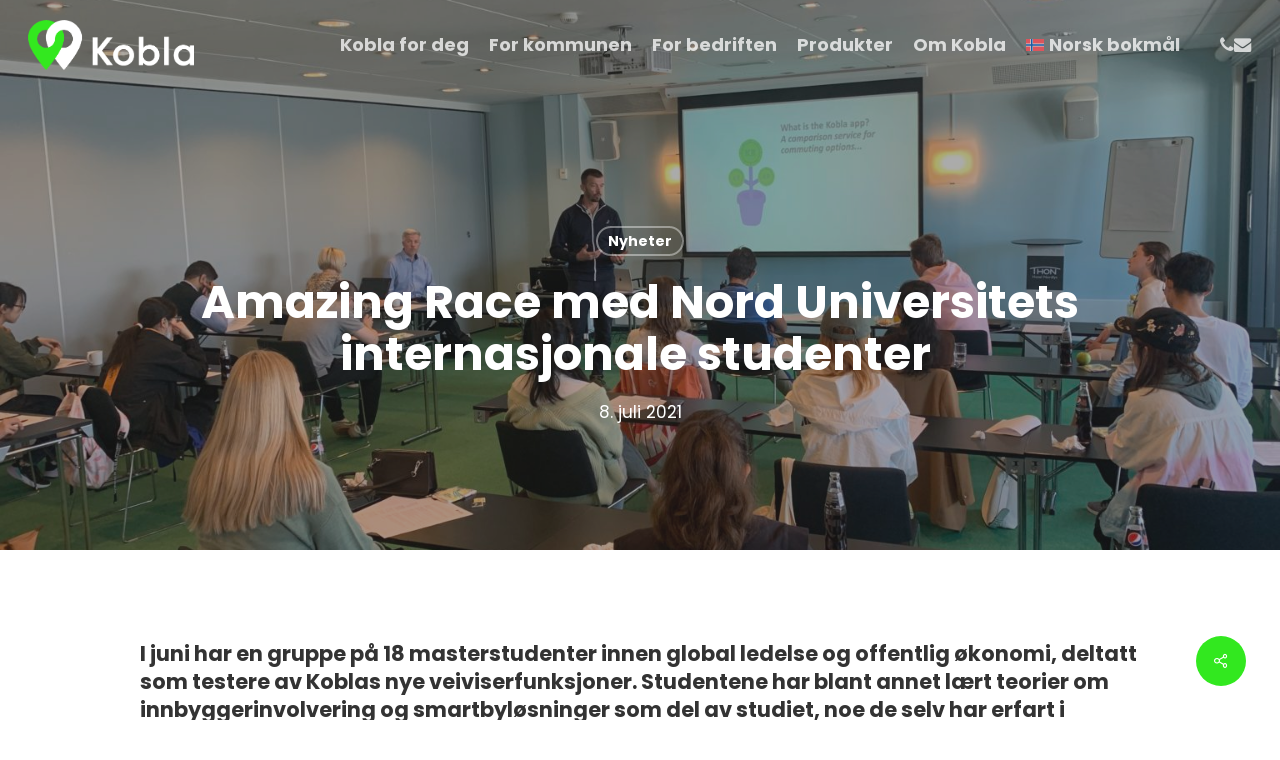

--- FILE ---
content_type: text/html; charset=UTF-8
request_url: https://kobla.no/2021/07/studenter-tester-nye-funksjoner/
body_size: 20534
content:
<!doctype html>
<html lang="nb-NO" itemscope itemtype="https://schema.org/BlogPosting" class="no-js">
<head>
	<meta charset="UTF-8">
	<meta name="viewport" content="width=device-width, initial-scale=1, maximum-scale=1, user-scalable=0" /><meta name='robots' content='index, follow, max-image-preview:large, max-snippet:-1, max-video-preview:-1' />
<link rel="alternate" hreflang="no" href="https://kobla.no/2021/07/studenter-tester-nye-funksjoner/" />
<link rel="alternate" hreflang="x-default" href="https://kobla.no/2021/07/studenter-tester-nye-funksjoner/" />

	<!-- This site is optimized with the Yoast SEO plugin v26.8 - https://yoast.com/product/yoast-seo-wordpress/ -->
	<title>Amazing Race med Nord Universitets internasjonale studenter  - Kobla</title>
	<meta name="description" content="I juni har en gruppe på 18 masterstudenter innen global ledelse og offentlig økonomi deltatt som testere av Koblas nye lokasjonsfunksjoner." />
	<link rel="canonical" href="https://kobla.no/2021/07/studenter-tester-nye-funksjoner/" />
	<meta property="og:locale" content="nb_NO" />
	<meta property="og:type" content="article" />
	<meta property="og:title" content="Amazing Race med Nord Universitets internasjonale studenter  - Kobla" />
	<meta property="og:description" content="I juni har en gruppe på 18 masterstudenter innen global ledelse og offentlig økonomi deltatt som testere av Koblas nye lokasjonsfunksjoner." />
	<meta property="og:url" content="https://kobla.no/2021/07/studenter-tester-nye-funksjoner/" />
	<meta property="og:site_name" content="Kobla" />
	<meta property="article:published_time" content="2021-07-08T08:16:50+00:00" />
	<meta property="article:modified_time" content="2025-09-03T20:25:59+00:00" />
	<meta property="og:image" content="https://kobla.no/wp-content/uploads/2021/07/IMG_5327-2-scaled.jpg" />
	<meta property="og:image:width" content="2560" />
	<meta property="og:image:height" content="1920" />
	<meta property="og:image:type" content="image/jpeg" />
	<meta name="author" content="Administrator" />
	<meta name="twitter:card" content="summary_large_image" />
	<meta name="twitter:label1" content="Skrevet av" />
	<meta name="twitter:data1" content="Administrator" />
	<meta name="twitter:label2" content="Ansl. lesetid" />
	<meta name="twitter:data2" content="2 minutter" />
	<script type="application/ld+json" class="yoast-schema-graph">{"@context":"https://schema.org","@graph":[{"@type":"Article","@id":"https://kobla.no/2021/07/studenter-tester-nye-funksjoner/#article","isPartOf":{"@id":"https://kobla.no/2021/07/studenter-tester-nye-funksjoner/"},"author":{"name":"Administrator","@id":"https://kobla.no/#/schema/person/6ed223b31cff8517142d28af647898d3"},"headline":"Amazing Race med Nord Universitets internasjonale studenter ","datePublished":"2021-07-08T08:16:50+00:00","dateModified":"2025-09-03T20:25:59+00:00","mainEntityOfPage":{"@id":"https://kobla.no/2021/07/studenter-tester-nye-funksjoner/"},"wordCount":577,"publisher":{"@id":"https://kobla.no/#organization"},"image":{"@id":"https://kobla.no/2021/07/studenter-tester-nye-funksjoner/#primaryimage"},"thumbnailUrl":"https://kobla.no/wp-content/uploads/2021/07/IMG_5327-2-scaled.jpg","articleSection":["Nyheter"],"inLanguage":"nb-NO"},{"@type":"WebPage","@id":"https://kobla.no/2021/07/studenter-tester-nye-funksjoner/","url":"https://kobla.no/2021/07/studenter-tester-nye-funksjoner/","name":"Amazing Race med Nord Universitets internasjonale studenter  - Kobla","isPartOf":{"@id":"https://kobla.no/#website"},"primaryImageOfPage":{"@id":"https://kobla.no/2021/07/studenter-tester-nye-funksjoner/#primaryimage"},"image":{"@id":"https://kobla.no/2021/07/studenter-tester-nye-funksjoner/#primaryimage"},"thumbnailUrl":"https://kobla.no/wp-content/uploads/2021/07/IMG_5327-2-scaled.jpg","datePublished":"2021-07-08T08:16:50+00:00","dateModified":"2025-09-03T20:25:59+00:00","description":"I juni har en gruppe på 18 masterstudenter innen global ledelse og offentlig økonomi deltatt som testere av Koblas nye lokasjonsfunksjoner.","breadcrumb":{"@id":"https://kobla.no/2021/07/studenter-tester-nye-funksjoner/#breadcrumb"},"inLanguage":"nb-NO","potentialAction":[{"@type":"ReadAction","target":["https://kobla.no/2021/07/studenter-tester-nye-funksjoner/"]}]},{"@type":"ImageObject","inLanguage":"nb-NO","@id":"https://kobla.no/2021/07/studenter-tester-nye-funksjoner/#primaryimage","url":"https://kobla.no/wp-content/uploads/2021/07/IMG_5327-2-scaled.jpg","contentUrl":"https://kobla.no/wp-content/uploads/2021/07/IMG_5327-2-scaled.jpg","width":2560,"height":1920,"caption":"Intro av Kobla, Nord universitet"},{"@type":"BreadcrumbList","@id":"https://kobla.no/2021/07/studenter-tester-nye-funksjoner/#breadcrumb","itemListElement":[{"@type":"ListItem","position":1,"name":"Hjem","item":"https://kobla.no/"},{"@type":"ListItem","position":2,"name":"Amazing Race med Nord Universitets internasjonale studenter "}]},{"@type":"WebSite","@id":"https://kobla.no/#website","url":"https://kobla.no/","name":"Kobla","description":"Reis smartere, spar penger og miljø","publisher":{"@id":"https://kobla.no/#organization"},"potentialAction":[{"@type":"SearchAction","target":{"@type":"EntryPoint","urlTemplate":"https://kobla.no/?s={search_term_string}"},"query-input":{"@type":"PropertyValueSpecification","valueRequired":true,"valueName":"search_term_string"}}],"inLanguage":"nb-NO"},{"@type":"Organization","@id":"https://kobla.no/#organization","name":"Kobla AS","url":"https://kobla.no/","logo":{"@type":"ImageObject","inLanguage":"nb-NO","@id":"https://kobla.no/#/schema/logo/image/","url":"https://kobla.no/wp-content/uploads/2023/04/logo.png","contentUrl":"https://kobla.no/wp-content/uploads/2023/04/logo.png","width":543,"height":639,"caption":"Kobla AS"},"image":{"@id":"https://kobla.no/#/schema/logo/image/"},"sameAs":["https://www.linkedin.com/company/kobla-as"]},{"@type":"Person","@id":"https://kobla.no/#/schema/person/6ed223b31cff8517142d28af647898d3","name":"Administrator","image":{"@type":"ImageObject","inLanguage":"nb-NO","@id":"https://kobla.no/#/schema/person/image/","url":"https://secure.gravatar.com/avatar/afdbcd4d7d63ef8cb1595f10e07af4012016b51967cbce2540ac222bc0284ebd?s=96&d=mm&r=g","contentUrl":"https://secure.gravatar.com/avatar/afdbcd4d7d63ef8cb1595f10e07af4012016b51967cbce2540ac222bc0284ebd?s=96&d=mm&r=g","caption":"Administrator"},"sameAs":["http://kobla.no"],"url":"https://kobla.no/author/administrator/"}]}</script>
	<!-- / Yoast SEO plugin. -->


<link rel='dns-prefetch' href='//js.hs-scripts.com' />
<link rel='dns-prefetch' href='//www.googletagmanager.com' />
<link rel='dns-prefetch' href='//fonts.googleapis.com' />
<link rel="alternate" type="application/rss+xml" title="Kobla &raquo; strøm" href="https://kobla.no/feed/" />
<link rel="alternate" type="application/rss+xml" title="Kobla &raquo; kommentarstrøm" href="https://kobla.no/comments/feed/" />
<link rel="alternate" title="oEmbed (JSON)" type="application/json+oembed" href="https://kobla.no/wp-json/oembed/1.0/embed?url=https%3A%2F%2Fkobla.no%2F2021%2F07%2Fstudenter-tester-nye-funksjoner%2F" />
<link rel="alternate" title="oEmbed (XML)" type="text/xml+oembed" href="https://kobla.no/wp-json/oembed/1.0/embed?url=https%3A%2F%2Fkobla.no%2F2021%2F07%2Fstudenter-tester-nye-funksjoner%2F&#038;format=xml" />
<style id='wp-img-auto-sizes-contain-inline-css' type='text/css'>
img:is([sizes=auto i],[sizes^="auto," i]){contain-intrinsic-size:3000px 1500px}
/*# sourceURL=wp-img-auto-sizes-contain-inline-css */
</style>
<style id='wp-emoji-styles-inline-css' type='text/css'>

	img.wp-smiley, img.emoji {
		display: inline !important;
		border: none !important;
		box-shadow: none !important;
		height: 1em !important;
		width: 1em !important;
		margin: 0 0.07em !important;
		vertical-align: -0.1em !important;
		background: none !important;
		padding: 0 !important;
	}
/*# sourceURL=wp-emoji-styles-inline-css */
</style>
<link rel='stylesheet' id='wp-block-library-css' href='https://kobla.no/wp-includes/css/dist/block-library/style.min.css?ver=6.9' type='text/css' media='all' />
<style id='global-styles-inline-css' type='text/css'>
:root{--wp--preset--aspect-ratio--square: 1;--wp--preset--aspect-ratio--4-3: 4/3;--wp--preset--aspect-ratio--3-4: 3/4;--wp--preset--aspect-ratio--3-2: 3/2;--wp--preset--aspect-ratio--2-3: 2/3;--wp--preset--aspect-ratio--16-9: 16/9;--wp--preset--aspect-ratio--9-16: 9/16;--wp--preset--color--black: #000000;--wp--preset--color--cyan-bluish-gray: #abb8c3;--wp--preset--color--white: #ffffff;--wp--preset--color--pale-pink: #f78da7;--wp--preset--color--vivid-red: #cf2e2e;--wp--preset--color--luminous-vivid-orange: #ff6900;--wp--preset--color--luminous-vivid-amber: #fcb900;--wp--preset--color--light-green-cyan: #7bdcb5;--wp--preset--color--vivid-green-cyan: #00d084;--wp--preset--color--pale-cyan-blue: #8ed1fc;--wp--preset--color--vivid-cyan-blue: #0693e3;--wp--preset--color--vivid-purple: #9b51e0;--wp--preset--gradient--vivid-cyan-blue-to-vivid-purple: linear-gradient(135deg,rgb(6,147,227) 0%,rgb(155,81,224) 100%);--wp--preset--gradient--light-green-cyan-to-vivid-green-cyan: linear-gradient(135deg,rgb(122,220,180) 0%,rgb(0,208,130) 100%);--wp--preset--gradient--luminous-vivid-amber-to-luminous-vivid-orange: linear-gradient(135deg,rgb(252,185,0) 0%,rgb(255,105,0) 100%);--wp--preset--gradient--luminous-vivid-orange-to-vivid-red: linear-gradient(135deg,rgb(255,105,0) 0%,rgb(207,46,46) 100%);--wp--preset--gradient--very-light-gray-to-cyan-bluish-gray: linear-gradient(135deg,rgb(238,238,238) 0%,rgb(169,184,195) 100%);--wp--preset--gradient--cool-to-warm-spectrum: linear-gradient(135deg,rgb(74,234,220) 0%,rgb(151,120,209) 20%,rgb(207,42,186) 40%,rgb(238,44,130) 60%,rgb(251,105,98) 80%,rgb(254,248,76) 100%);--wp--preset--gradient--blush-light-purple: linear-gradient(135deg,rgb(255,206,236) 0%,rgb(152,150,240) 100%);--wp--preset--gradient--blush-bordeaux: linear-gradient(135deg,rgb(254,205,165) 0%,rgb(254,45,45) 50%,rgb(107,0,62) 100%);--wp--preset--gradient--luminous-dusk: linear-gradient(135deg,rgb(255,203,112) 0%,rgb(199,81,192) 50%,rgb(65,88,208) 100%);--wp--preset--gradient--pale-ocean: linear-gradient(135deg,rgb(255,245,203) 0%,rgb(182,227,212) 50%,rgb(51,167,181) 100%);--wp--preset--gradient--electric-grass: linear-gradient(135deg,rgb(202,248,128) 0%,rgb(113,206,126) 100%);--wp--preset--gradient--midnight: linear-gradient(135deg,rgb(2,3,129) 0%,rgb(40,116,252) 100%);--wp--preset--font-size--small: 13px;--wp--preset--font-size--medium: 20px;--wp--preset--font-size--large: 36px;--wp--preset--font-size--x-large: 42px;--wp--preset--spacing--20: 0.44rem;--wp--preset--spacing--30: 0.67rem;--wp--preset--spacing--40: 1rem;--wp--preset--spacing--50: 1.5rem;--wp--preset--spacing--60: 2.25rem;--wp--preset--spacing--70: 3.38rem;--wp--preset--spacing--80: 5.06rem;--wp--preset--shadow--natural: 6px 6px 9px rgba(0, 0, 0, 0.2);--wp--preset--shadow--deep: 12px 12px 50px rgba(0, 0, 0, 0.4);--wp--preset--shadow--sharp: 6px 6px 0px rgba(0, 0, 0, 0.2);--wp--preset--shadow--outlined: 6px 6px 0px -3px rgb(255, 255, 255), 6px 6px rgb(0, 0, 0);--wp--preset--shadow--crisp: 6px 6px 0px rgb(0, 0, 0);}:root { --wp--style--global--content-size: 1300px;--wp--style--global--wide-size: 1300px; }:where(body) { margin: 0; }.wp-site-blocks > .alignleft { float: left; margin-right: 2em; }.wp-site-blocks > .alignright { float: right; margin-left: 2em; }.wp-site-blocks > .aligncenter { justify-content: center; margin-left: auto; margin-right: auto; }:where(.is-layout-flex){gap: 0.5em;}:where(.is-layout-grid){gap: 0.5em;}.is-layout-flow > .alignleft{float: left;margin-inline-start: 0;margin-inline-end: 2em;}.is-layout-flow > .alignright{float: right;margin-inline-start: 2em;margin-inline-end: 0;}.is-layout-flow > .aligncenter{margin-left: auto !important;margin-right: auto !important;}.is-layout-constrained > .alignleft{float: left;margin-inline-start: 0;margin-inline-end: 2em;}.is-layout-constrained > .alignright{float: right;margin-inline-start: 2em;margin-inline-end: 0;}.is-layout-constrained > .aligncenter{margin-left: auto !important;margin-right: auto !important;}.is-layout-constrained > :where(:not(.alignleft):not(.alignright):not(.alignfull)){max-width: var(--wp--style--global--content-size);margin-left: auto !important;margin-right: auto !important;}.is-layout-constrained > .alignwide{max-width: var(--wp--style--global--wide-size);}body .is-layout-flex{display: flex;}.is-layout-flex{flex-wrap: wrap;align-items: center;}.is-layout-flex > :is(*, div){margin: 0;}body .is-layout-grid{display: grid;}.is-layout-grid > :is(*, div){margin: 0;}body{padding-top: 0px;padding-right: 0px;padding-bottom: 0px;padding-left: 0px;}:root :where(.wp-element-button, .wp-block-button__link){background-color: #32373c;border-width: 0;color: #fff;font-family: inherit;font-size: inherit;font-style: inherit;font-weight: inherit;letter-spacing: inherit;line-height: inherit;padding-top: calc(0.667em + 2px);padding-right: calc(1.333em + 2px);padding-bottom: calc(0.667em + 2px);padding-left: calc(1.333em + 2px);text-decoration: none;text-transform: inherit;}.has-black-color{color: var(--wp--preset--color--black) !important;}.has-cyan-bluish-gray-color{color: var(--wp--preset--color--cyan-bluish-gray) !important;}.has-white-color{color: var(--wp--preset--color--white) !important;}.has-pale-pink-color{color: var(--wp--preset--color--pale-pink) !important;}.has-vivid-red-color{color: var(--wp--preset--color--vivid-red) !important;}.has-luminous-vivid-orange-color{color: var(--wp--preset--color--luminous-vivid-orange) !important;}.has-luminous-vivid-amber-color{color: var(--wp--preset--color--luminous-vivid-amber) !important;}.has-light-green-cyan-color{color: var(--wp--preset--color--light-green-cyan) !important;}.has-vivid-green-cyan-color{color: var(--wp--preset--color--vivid-green-cyan) !important;}.has-pale-cyan-blue-color{color: var(--wp--preset--color--pale-cyan-blue) !important;}.has-vivid-cyan-blue-color{color: var(--wp--preset--color--vivid-cyan-blue) !important;}.has-vivid-purple-color{color: var(--wp--preset--color--vivid-purple) !important;}.has-black-background-color{background-color: var(--wp--preset--color--black) !important;}.has-cyan-bluish-gray-background-color{background-color: var(--wp--preset--color--cyan-bluish-gray) !important;}.has-white-background-color{background-color: var(--wp--preset--color--white) !important;}.has-pale-pink-background-color{background-color: var(--wp--preset--color--pale-pink) !important;}.has-vivid-red-background-color{background-color: var(--wp--preset--color--vivid-red) !important;}.has-luminous-vivid-orange-background-color{background-color: var(--wp--preset--color--luminous-vivid-orange) !important;}.has-luminous-vivid-amber-background-color{background-color: var(--wp--preset--color--luminous-vivid-amber) !important;}.has-light-green-cyan-background-color{background-color: var(--wp--preset--color--light-green-cyan) !important;}.has-vivid-green-cyan-background-color{background-color: var(--wp--preset--color--vivid-green-cyan) !important;}.has-pale-cyan-blue-background-color{background-color: var(--wp--preset--color--pale-cyan-blue) !important;}.has-vivid-cyan-blue-background-color{background-color: var(--wp--preset--color--vivid-cyan-blue) !important;}.has-vivid-purple-background-color{background-color: var(--wp--preset--color--vivid-purple) !important;}.has-black-border-color{border-color: var(--wp--preset--color--black) !important;}.has-cyan-bluish-gray-border-color{border-color: var(--wp--preset--color--cyan-bluish-gray) !important;}.has-white-border-color{border-color: var(--wp--preset--color--white) !important;}.has-pale-pink-border-color{border-color: var(--wp--preset--color--pale-pink) !important;}.has-vivid-red-border-color{border-color: var(--wp--preset--color--vivid-red) !important;}.has-luminous-vivid-orange-border-color{border-color: var(--wp--preset--color--luminous-vivid-orange) !important;}.has-luminous-vivid-amber-border-color{border-color: var(--wp--preset--color--luminous-vivid-amber) !important;}.has-light-green-cyan-border-color{border-color: var(--wp--preset--color--light-green-cyan) !important;}.has-vivid-green-cyan-border-color{border-color: var(--wp--preset--color--vivid-green-cyan) !important;}.has-pale-cyan-blue-border-color{border-color: var(--wp--preset--color--pale-cyan-blue) !important;}.has-vivid-cyan-blue-border-color{border-color: var(--wp--preset--color--vivid-cyan-blue) !important;}.has-vivid-purple-border-color{border-color: var(--wp--preset--color--vivid-purple) !important;}.has-vivid-cyan-blue-to-vivid-purple-gradient-background{background: var(--wp--preset--gradient--vivid-cyan-blue-to-vivid-purple) !important;}.has-light-green-cyan-to-vivid-green-cyan-gradient-background{background: var(--wp--preset--gradient--light-green-cyan-to-vivid-green-cyan) !important;}.has-luminous-vivid-amber-to-luminous-vivid-orange-gradient-background{background: var(--wp--preset--gradient--luminous-vivid-amber-to-luminous-vivid-orange) !important;}.has-luminous-vivid-orange-to-vivid-red-gradient-background{background: var(--wp--preset--gradient--luminous-vivid-orange-to-vivid-red) !important;}.has-very-light-gray-to-cyan-bluish-gray-gradient-background{background: var(--wp--preset--gradient--very-light-gray-to-cyan-bluish-gray) !important;}.has-cool-to-warm-spectrum-gradient-background{background: var(--wp--preset--gradient--cool-to-warm-spectrum) !important;}.has-blush-light-purple-gradient-background{background: var(--wp--preset--gradient--blush-light-purple) !important;}.has-blush-bordeaux-gradient-background{background: var(--wp--preset--gradient--blush-bordeaux) !important;}.has-luminous-dusk-gradient-background{background: var(--wp--preset--gradient--luminous-dusk) !important;}.has-pale-ocean-gradient-background{background: var(--wp--preset--gradient--pale-ocean) !important;}.has-electric-grass-gradient-background{background: var(--wp--preset--gradient--electric-grass) !important;}.has-midnight-gradient-background{background: var(--wp--preset--gradient--midnight) !important;}.has-small-font-size{font-size: var(--wp--preset--font-size--small) !important;}.has-medium-font-size{font-size: var(--wp--preset--font-size--medium) !important;}.has-large-font-size{font-size: var(--wp--preset--font-size--large) !important;}.has-x-large-font-size{font-size: var(--wp--preset--font-size--x-large) !important;}
/*# sourceURL=global-styles-inline-css */
</style>

<link rel='stylesheet' id='salient-social-css' href='https://kobla.no/wp-content/plugins/salient-social/css/style.css?ver=1.2.6' type='text/css' media='all' />
<style id='salient-social-inline-css' type='text/css'>

  .sharing-default-minimal .nectar-love.loved,
  body .nectar-social[data-color-override="override"].fixed > a:before, 
  body .nectar-social[data-color-override="override"].fixed .nectar-social-inner a,
  .sharing-default-minimal .nectar-social[data-color-override="override"] .nectar-social-inner a:hover,
  .nectar-social.vertical[data-color-override="override"] .nectar-social-inner a:hover {
    background-color: #32e81f;
  }
  .nectar-social.hover .nectar-love.loved,
  .nectar-social.hover > .nectar-love-button a:hover,
  .nectar-social[data-color-override="override"].hover > div a:hover,
  #single-below-header .nectar-social[data-color-override="override"].hover > div a:hover,
  .nectar-social[data-color-override="override"].hover .share-btn:hover,
  .sharing-default-minimal .nectar-social[data-color-override="override"] .nectar-social-inner a {
    border-color: #32e81f;
  }
  #single-below-header .nectar-social.hover .nectar-love.loved i,
  #single-below-header .nectar-social.hover[data-color-override="override"] a:hover,
  #single-below-header .nectar-social.hover[data-color-override="override"] a:hover i,
  #single-below-header .nectar-social.hover .nectar-love-button a:hover i,
  .nectar-love:hover i,
  .hover .nectar-love:hover .total_loves,
  .nectar-love.loved i,
  .nectar-social.hover .nectar-love.loved .total_loves,
  .nectar-social.hover .share-btn:hover, 
  .nectar-social[data-color-override="override"].hover .nectar-social-inner a:hover,
  .nectar-social[data-color-override="override"].hover > div:hover span,
  .sharing-default-minimal .nectar-social[data-color-override="override"] .nectar-social-inner a:not(:hover) i,
  .sharing-default-minimal .nectar-social[data-color-override="override"] .nectar-social-inner a:not(:hover) {
    color: #32e81f;
  }
/*# sourceURL=salient-social-inline-css */
</style>
<link rel='stylesheet' id='ppress-frontend-css' href='https://kobla.no/wp-content/plugins/wp-user-avatar/assets/css/frontend.min.css?ver=4.16.8' type='text/css' media='all' />
<link rel='stylesheet' id='ppress-flatpickr-css' href='https://kobla.no/wp-content/plugins/wp-user-avatar/assets/flatpickr/flatpickr.min.css?ver=4.16.8' type='text/css' media='all' />
<link rel='stylesheet' id='ppress-select2-css' href='https://kobla.no/wp-content/plugins/wp-user-avatar/assets/select2/select2.min.css?ver=6.9' type='text/css' media='all' />
<link rel='stylesheet' id='wpml-menu-item-0-css' href='https://kobla.no/wp-content/plugins/sitepress-multilingual-cms/templates/language-switchers/menu-item/style.min.css?ver=1' type='text/css' media='all' />
<link rel='stylesheet' id='font-awesome-css' href='https://kobla.no/wp-content/themes/salient/css/font-awesome-legacy.min.css?ver=4.7.1' type='text/css' media='all' />
<link rel='stylesheet' id='parent-style-css' href='https://kobla.no/wp-content/themes/salient/style.css?ver=6.9' type='text/css' media='all' />
<link rel='stylesheet' id='salient-grid-system-css' href='https://kobla.no/wp-content/themes/salient/css/build/grid-system.css?ver=18.0.2' type='text/css' media='all' />
<link rel='stylesheet' id='main-styles-css' href='https://kobla.no/wp-content/themes/salient/css/build/style.css?ver=18.0.2' type='text/css' media='all' />
<link rel='stylesheet' id='nectar-single-styles-css' href='https://kobla.no/wp-content/themes/salient/css/build/single.css?ver=18.0.2' type='text/css' media='all' />
<link rel='stylesheet' id='nectar_default_font_open_sans-css' href='https://fonts.googleapis.com/css?family=Open+Sans%3A300%2C400%2C600%2C700&#038;subset=latin%2Clatin-ext' type='text/css' media='all' />
<link rel='stylesheet' id='responsive-css' href='https://kobla.no/wp-content/themes/salient/css/build/responsive.css?ver=18.0.2' type='text/css' media='all' />
<link rel='stylesheet' id='skin-material-css' href='https://kobla.no/wp-content/themes/salient/css/build/skin-material.css?ver=18.0.2' type='text/css' media='all' />
<style id='salient-wp-menu-dynamic-fallback-inline-css' type='text/css'>
#header-outer .nectar-ext-menu-item .image-layer-outer,#header-outer .nectar-ext-menu-item .image-layer,#header-outer .nectar-ext-menu-item .color-overlay,#slide-out-widget-area .nectar-ext-menu-item .image-layer-outer,#slide-out-widget-area .nectar-ext-menu-item .color-overlay,#slide-out-widget-area .nectar-ext-menu-item .image-layer{position:absolute;top:0;left:0;width:100%;height:100%;overflow:hidden;}.nectar-ext-menu-item .inner-content{position:relative;z-index:10;width:100%;}.nectar-ext-menu-item .image-layer{background-size:cover;background-position:center;transition:opacity 0.25s ease 0.1s;}.nectar-ext-menu-item .image-layer video{object-fit:cover;width:100%;height:100%;}#header-outer nav .nectar-ext-menu-item .image-layer:not(.loaded){background-image:none!important;}#header-outer nav .nectar-ext-menu-item .image-layer{opacity:0;}#header-outer nav .nectar-ext-menu-item .image-layer.loaded{opacity:1;}.nectar-ext-menu-item span[class*="inherit-h"] + .menu-item-desc{margin-top:0.4rem;}#mobile-menu .nectar-ext-menu-item .title,#slide-out-widget-area .nectar-ext-menu-item .title,.nectar-ext-menu-item .menu-title-text,.nectar-ext-menu-item .menu-item-desc{position:relative;}.nectar-ext-menu-item .menu-item-desc{display:block;line-height:1.4em;}body #slide-out-widget-area .nectar-ext-menu-item .menu-item-desc{line-height:1.4em;}#mobile-menu .nectar-ext-menu-item .title,#slide-out-widget-area .nectar-ext-menu-item:not(.style-img-above-text) .title,.nectar-ext-menu-item:not(.style-img-above-text) .menu-title-text,.nectar-ext-menu-item:not(.style-img-above-text) .menu-item-desc,.nectar-ext-menu-item:not(.style-img-above-text) i:before,.nectar-ext-menu-item:not(.style-img-above-text) .svg-icon{color:#fff;}#mobile-menu .nectar-ext-menu-item.style-img-above-text .title{color:inherit;}.sf-menu li ul li a .nectar-ext-menu-item .menu-title-text:after{display:none;}.menu-item .widget-area-active[data-margin="default"] > div:not(:last-child){margin-bottom:20px;}.nectar-ext-menu-item__button{display:inline-block;padding-top:2em;}#header-outer nav li:not([class*="current"]) > a .nectar-ext-menu-item .inner-content.has-button .title .menu-title-text{background-image:none;}.nectar-ext-menu-item__button .nectar-cta:not([data-color="transparent"]){margin-top:.8em;margin-bottom:.8em;}.nectar-ext-menu-item .color-overlay{transition:opacity 0.5s cubic-bezier(.15,.75,.5,1);}.nectar-ext-menu-item:hover .hover-zoom-in-slow .image-layer{transform:scale(1.15);transition:transform 4s cubic-bezier(0.1,0.2,.7,1);}.nectar-ext-menu-item:hover .hover-zoom-in-slow .color-overlay{transition:opacity 1.5s cubic-bezier(.15,.75,.5,1);}.nectar-ext-menu-item .hover-zoom-in-slow .image-layer{transition:transform 0.5s cubic-bezier(.15,.75,.5,1);}.nectar-ext-menu-item .hover-zoom-in-slow .color-overlay{transition:opacity 0.5s cubic-bezier(.15,.75,.5,1);}.nectar-ext-menu-item:hover .hover-zoom-in .image-layer{transform:scale(1.12);}.nectar-ext-menu-item .hover-zoom-in .image-layer{transition:transform 0.5s cubic-bezier(.15,.75,.5,1);}.nectar-ext-menu-item{display:flex;text-align:left;}#slide-out-widget-area .nectar-ext-menu-item .title,#slide-out-widget-area .nectar-ext-menu-item .menu-item-desc,#slide-out-widget-area .nectar-ext-menu-item .menu-title-text,#mobile-menu .nectar-ext-menu-item .title,#mobile-menu .nectar-ext-menu-item .menu-item-desc,#mobile-menu .nectar-ext-menu-item .menu-title-text{color:inherit!important;}#slide-out-widget-area .nectar-ext-menu-item,#mobile-menu .nectar-ext-menu-item{display:block;}#slide-out-widget-area .nectar-ext-menu-item .inner-content,#mobile-menu .nectar-ext-menu-item .inner-content{width:100%;}#slide-out-widget-area.fullscreen-alt .nectar-ext-menu-item,#slide-out-widget-area.fullscreen .nectar-ext-menu-item{text-align:center;}#header-outer .nectar-ext-menu-item.style-img-above-text .image-layer-outer,#slide-out-widget-area .nectar-ext-menu-item.style-img-above-text .image-layer-outer{position:relative;}#header-outer .nectar-ext-menu-item.style-img-above-text,#slide-out-widget-area .nectar-ext-menu-item.style-img-above-text{flex-direction:column;}
/*# sourceURL=salient-wp-menu-dynamic-fallback-inline-css */
</style>
<link rel='stylesheet' id='js_composer_front-css' href='https://kobla.no/wp-content/themes/salient/css/build/plugins/js_composer.css?ver=18.0.2' type='text/css' media='all' />
<link rel='stylesheet' id='dynamic-css-css' href='https://kobla.no/wp-content/uploads/salient/salient-dynamic-styles.css?ver=62115' type='text/css' media='all' />
<style id='dynamic-css-inline-css' type='text/css'>
#page-header-bg[data-post-hs="default_minimal"] .inner-wrap{text-align:center}#page-header-bg[data-post-hs="default_minimal"] .inner-wrap >a,.material #page-header-bg.fullscreen-header .inner-wrap >a{color:#fff;font-weight:600;border:var(--nectar-border-thickness) solid rgba(255,255,255,0.4);padding:4px 10px;margin:5px 6px 0px 5px;display:inline-block;transition:all 0.2s ease;-webkit-transition:all 0.2s ease;font-size:14px;line-height:18px}body.material #page-header-bg.fullscreen-header .inner-wrap >a{margin-bottom:15px;}body.material #page-header-bg.fullscreen-header .inner-wrap >a{border:none;padding:6px 10px}body[data-button-style^="rounded"] #page-header-bg[data-post-hs="default_minimal"] .inner-wrap >a,body[data-button-style^="rounded"].material #page-header-bg.fullscreen-header .inner-wrap >a{border-radius:100px}body.single [data-post-hs="default_minimal"] #single-below-header span,body.single .heading-title[data-header-style="default_minimal"] #single-below-header span{line-height:14px;}#page-header-bg[data-post-hs="default_minimal"] #single-below-header{text-align:center;position:relative;z-index:100}#page-header-bg[data-post-hs="default_minimal"] #single-below-header span{float:none;display:inline-block}#page-header-bg[data-post-hs="default_minimal"] .inner-wrap >a:hover,#page-header-bg[data-post-hs="default_minimal"] .inner-wrap >a:focus{border-color:transparent}#page-header-bg.fullscreen-header .avatar,#page-header-bg[data-post-hs="default_minimal"] .avatar{border-radius:100%}#page-header-bg.fullscreen-header .meta-author span,#page-header-bg[data-post-hs="default_minimal"] .meta-author span{display:block}#page-header-bg.fullscreen-header .meta-author img{margin-bottom:0;height:50px;width:auto}#page-header-bg[data-post-hs="default_minimal"] .meta-author img{margin-bottom:0;height:40px;width:auto}#page-header-bg[data-post-hs="default_minimal"] .author-section{position:absolute;bottom:30px}#page-header-bg.fullscreen-header .meta-author,#page-header-bg[data-post-hs="default_minimal"] .meta-author{font-size:18px}#page-header-bg.fullscreen-header .author-section .meta-date,#page-header-bg[data-post-hs="default_minimal"] .author-section .meta-date{font-size:12px;color:rgba(255,255,255,0.8)}#page-header-bg.fullscreen-header .author-section .meta-date i{font-size:12px}#page-header-bg[data-post-hs="default_minimal"] .author-section .meta-date i{font-size:11px;line-height:14px}#page-header-bg[data-post-hs="default_minimal"] .author-section .avatar-post-info{position:relative;top:-5px}#page-header-bg.fullscreen-header .author-section a,#page-header-bg[data-post-hs="default_minimal"] .author-section a{display:block;margin-bottom:-2px}#page-header-bg[data-post-hs="default_minimal"] .author-section a{font-size:14px;line-height:14px}#page-header-bg.fullscreen-header .author-section a:hover,#page-header-bg[data-post-hs="default_minimal"] .author-section a:hover{color:rgba(255,255,255,0.85)!important}#page-header-bg.fullscreen-header .author-section,#page-header-bg[data-post-hs="default_minimal"] .author-section{width:100%;z-index:10;text-align:center}#page-header-bg.fullscreen-header .author-section{margin-top:25px;}#page-header-bg.fullscreen-header .author-section span,#page-header-bg[data-post-hs="default_minimal"] .author-section span{padding-left:0;line-height:20px;font-size:20px}#page-header-bg.fullscreen-header .author-section .avatar-post-info,#page-header-bg[data-post-hs="default_minimal"] .author-section .avatar-post-info{margin-left:10px}#page-header-bg.fullscreen-header .author-section .avatar-post-info,#page-header-bg.fullscreen-header .author-section .meta-author,#page-header-bg[data-post-hs="default_minimal"] .author-section .avatar-post-info,#page-header-bg[data-post-hs="default_minimal"] .author-section .meta-author{text-align:left;display:inline-block;top:9px}@media only screen and (min-width :690px) and (max-width :999px){body.single-post #page-header-bg[data-post-hs="default_minimal"]{padding-top:10%;padding-bottom:10%;}}@media only screen and (max-width :690px){#ajax-content-wrap #page-header-bg[data-post-hs="default_minimal"] #single-below-header span:not(.rich-snippet-hidden),#ajax-content-wrap .row.heading-title[data-header-style="default_minimal"] .col.section-title span.meta-category{display:inline-block;}.container-wrap[data-remove-post-comment-number="0"][data-remove-post-author="0"][data-remove-post-date="0"] .heading-title[data-header-style="default_minimal"] #single-below-header > span,#page-header-bg[data-post-hs="default_minimal"] .span_6[data-remove-post-comment-number="0"][data-remove-post-author="0"][data-remove-post-date="0"] #single-below-header > span{padding:0 8px;}.container-wrap[data-remove-post-comment-number="0"][data-remove-post-author="0"][data-remove-post-date="0"] .heading-title[data-header-style="default_minimal"] #single-below-header span,#page-header-bg[data-post-hs="default_minimal"] .span_6[data-remove-post-comment-number="0"][data-remove-post-author="0"][data-remove-post-date="0"] #single-below-header span{font-size:13px;line-height:10px;}.material #page-header-bg.fullscreen-header .author-section{margin-top:5px;}#page-header-bg.fullscreen-header .author-section{bottom:20px;}#page-header-bg.fullscreen-header .author-section .meta-date:not(.updated){margin-top:-4px;display:block;}#page-header-bg.fullscreen-header .author-section .avatar-post-info{margin:10px 0 0 0;}}#page-header-bg h1,#page-header-bg .subheader,.nectar-box-roll .overlaid-content h1,.nectar-box-roll .overlaid-content .subheader,#page-header-bg #portfolio-nav a i,body .section-title #portfolio-nav a:hover i,.page-header-no-bg h1,.page-header-no-bg span,#page-header-bg #portfolio-nav a i,#page-header-bg span,#page-header-bg #single-below-header a:hover,#page-header-bg #single-below-header a:focus,#page-header-bg.fullscreen-header .author-section a{color:#ffffff!important;}body #page-header-bg .pinterest-share i,body #page-header-bg .facebook-share i,body #page-header-bg .linkedin-share i,body #page-header-bg .twitter-share i,body #page-header-bg .google-plus-share i,body #page-header-bg .icon-salient-heart,body #page-header-bg .icon-salient-heart-2{color:#ffffff;}#page-header-bg[data-post-hs="default_minimal"] .inner-wrap > a:not(:hover){color:#ffffff;border-color:rgba(255,255,255,0.4);}.single #page-header-bg #single-below-header > span{border-color:rgba(255,255,255,0.4);}body .section-title #portfolio-nav a:hover i{opacity:0.75;}.single #page-header-bg .blog-title #single-meta .nectar-social.hover > div a,.single #page-header-bg .blog-title #single-meta > div a,.single #page-header-bg .blog-title #single-meta ul .n-shortcode a,#page-header-bg .blog-title #single-meta .nectar-social.hover .share-btn{border-color:rgba(255,255,255,0.4);}.single #page-header-bg .blog-title #single-meta .nectar-social.hover > div a:hover,#page-header-bg .blog-title #single-meta .nectar-social.hover .share-btn:hover,.single #page-header-bg .blog-title #single-meta div > a:hover,.single #page-header-bg .blog-title #single-meta ul .n-shortcode a:hover,.single #page-header-bg .blog-title #single-meta ul li:not(.meta-share-count):hover > a{border-color:rgba(255,255,255,1);}.single #page-header-bg #single-meta div span,.single #page-header-bg #single-meta > div a,.single #page-header-bg #single-meta > div i{color:#ffffff!important;}.single #page-header-bg #single-meta ul .meta-share-count .nectar-social a i{color:rgba(255,255,255,0.7)!important;}.single #page-header-bg #single-meta ul .meta-share-count .nectar-social a:hover i{color:rgba(255,255,255,1)!important;}.no-rgba #header-space{display:none;}@media only screen and (max-width:999px){body #header-space[data-header-mobile-fixed="1"]{display:none;}#header-outer[data-mobile-fixed="false"]{position:absolute;}}@media only screen and (max-width:999px){body:not(.nectar-no-flex-height) #header-space[data-secondary-header-display="full"]:not([data-header-mobile-fixed="false"]){display:block!important;margin-bottom:-66px;}#header-space[data-secondary-header-display="full"][data-header-mobile-fixed="false"]{display:none;}}@media only screen and (min-width:1000px){#header-space{display:none;}.nectar-slider-wrap.first-section,.parallax_slider_outer.first-section,.full-width-content.first-section,.parallax_slider_outer.first-section .swiper-slide .content,.nectar-slider-wrap.first-section .swiper-slide .content,#page-header-bg,.nder-page-header,#page-header-wrap,.full-width-section.first-section{margin-top:0!important;}body #page-header-bg,body #page-header-wrap{height:90px;}body #search-outer{z-index:100000;}}@media only screen and (min-width:1000px){#page-header-wrap.fullscreen-header,#page-header-wrap.fullscreen-header #page-header-bg,html:not(.nectar-box-roll-loaded) .nectar-box-roll > #page-header-bg.fullscreen-header,.nectar_fullscreen_zoom_recent_projects,#nectar_fullscreen_rows:not(.afterLoaded) > div,#nectar_fullscreen_rows:not(.afterLoaded) > section{height:100vh;}.wpb_row.vc_row-o-full-height.top-level,.wpb_row.vc_row-o-full-height.top-level > .col.span_12{min-height:100vh;}#page-header-bg[data-alignment-v="middle"] .span_6 .inner-wrap,#page-header-bg[data-alignment-v="top"] .span_6 .inner-wrap,.blog-archive-header.color-bg .container{padding-top:calc(95px + var(--nectar_hook_before_nav_content_height,0px));}#page-header-wrap.container #page-header-bg .span_6 .inner-wrap{padding-top:0;}.nectar-slider-wrap[data-fullscreen="true"]:not(.loaded),.nectar-slider-wrap[data-fullscreen="true"]:not(.loaded) .swiper-container{height:calc(100vh + 2px)!important;}.admin-bar .nectar-slider-wrap[data-fullscreen="true"]:not(.loaded),.admin-bar .nectar-slider-wrap[data-fullscreen="true"]:not(.loaded) .swiper-container{height:calc(100vh - 30px)!important;}}@media only screen and (max-width:999px){#page-header-bg[data-alignment-v="middle"]:not(.fullscreen-header) .span_6 .inner-wrap,#page-header-bg[data-alignment-v="top"] .span_6 .inner-wrap,.blog-archive-header.color-bg .container{padding-top:calc(50px + var(--nectar_hook_before_nav_content_height,0px));}.vc_row.top-level.full-width-section:not(.full-width-ns) > .span_12,#page-header-bg[data-alignment-v="bottom"] .span_6 .inner-wrap{padding-top:40px;}}@media only screen and (max-width:690px){.vc_row.top-level.full-width-section:not(.full-width-ns) > .span_12{padding-top:50px;}.vc_row.top-level.full-width-content .nectar-recent-posts-single_featured .recent-post-container > .inner-wrap{padding-top:40px;}}@media only screen and (max-width:999px){.full-width-ns .nectar-slider-wrap .swiper-slide[data-y-pos="middle"] .content,.full-width-ns .nectar-slider-wrap .swiper-slide[data-y-pos="top"] .content{padding-top:30px;}}@media only screen and (max-width:999px){.using-mobile-browser #nectar_fullscreen_rows:not(.afterLoaded):not([data-mobile-disable="on"]) > div{height:calc(100vh - 76px);}.using-mobile-browser .wpb_row.vc_row-o-full-height.top-level,.using-mobile-browser .wpb_row.vc_row-o-full-height.top-level > .col.span_12,[data-permanent-transparent="1"].using-mobile-browser .wpb_row.vc_row-o-full-height.top-level,[data-permanent-transparent="1"].using-mobile-browser .wpb_row.vc_row-o-full-height.top-level > .col.span_12{min-height:calc(100vh - 76px);}html:not(.nectar-box-roll-loaded) .nectar-box-roll > #page-header-bg.fullscreen-header,.nectar_fullscreen_zoom_recent_projects,.nectar-slider-wrap[data-fullscreen="true"]:not(.loaded),.nectar-slider-wrap[data-fullscreen="true"]:not(.loaded) .swiper-container,#nectar_fullscreen_rows:not(.afterLoaded):not([data-mobile-disable="on"]) > div{height:calc(100vh - 1px);}.wpb_row.vc_row-o-full-height.top-level,.wpb_row.vc_row-o-full-height.top-level > .col.span_12{min-height:calc(100vh - 1px);}body[data-transparent-header="false"] #ajax-content-wrap.no-scroll{min-height:calc(100vh - 1px);height:calc(100vh - 1px);}}.screen-reader-text,.nectar-skip-to-content:not(:focus){border:0;clip:rect(1px,1px,1px,1px);clip-path:inset(50%);height:1px;margin:-1px;overflow:hidden;padding:0;position:absolute!important;width:1px;word-wrap:normal!important;}.row .col img:not([srcset]){width:auto;}.row .col img.img-with-animation.nectar-lazy:not([srcset]){width:100%;}
.clearfix {
        overflow: auto;
        display:block !important;
        float:none;
      }
.clearfix::after {
        clear: both;
        content: " ";
        display:table;
      }


.container.main-content a:not(.blogg-no):not(.nyheter-no) {
    color: #000 !important;
    font-weight:bold;
}
.container.main-content a:hover {
    color: #000 !important;
    font-weight:bold;
    text-decoration:underline;
}


h1, h2, h3, h4, h5 {
    margin-bottom: 0.5em;
}

.nectar_single_testimonial p span {
    font-size: 210px !important;
    margin-bottom: -50px !important;
    font-family: Arial, Helvetica !important;
}

.nectar_single_testimonial[data-style="bold"] p{
    font-size: 30px !important;
}

.roundImage{
    border-radius:50%;
}
.thmbIcon{
    height:120px !important;
    width:auto !important;
}

.iconSteps{
    height:280px !important;
    width:auto !important;
}
@media only screen and (max-width: 1000px){
.iconSteps{
    height: 200px !important;
    margin-bottom: 2em !important;
}
}


.nectar_single_testimonial[data-style="bold"] p {
    font-size: 40px !important;
    line-height: 1.2 !important;
}


.nectar_single_testimonial p span {
    font-size: 150px !important;
}

/* MOBILE */
@media only screen and (max-width: 690px){
.nectar_single_testimonial[data-style="bold"] p {
    font-size: 26px !important;
    line-height: 1.3 !important;
}
.nectar_single_testimonial[data-style="bold"] p span {
    font-size: 150px !important;
}
}
/* IPAD */
@media only screen and (min-width: 691px), (max-width: 1100px){
.nectar_single_testimonial[data-style="bold"] p {
    font-size: 30px !important;
    line-height: 1.3 !important;
}

.nectar_single_testimonial[data-style="bold"] p span {
    font-size: 170px !important;
}
}





.nectar_single_testimonial span {
    font-weight: 600 !important;
}

.LitenTekst {
    font-size: 80% !important;
    line-height: 0.8 !important;
}


.blog-recent[data-style*="classic_enhanced"] .article-content-wrap {
    padding: 10% !important;
}


.nectar-flickity[data-controls*="arrows_overlaid"] .flickity-prev-next-button.previous {
    left: 20px !important;
}

.nectar-flickity[data-controls*="arrows_overlaid"] .flickity-prev-next-button.next {
    right: 20px;
}
/*# sourceURL=dynamic-css-inline-css */
</style>
<link rel='stylesheet' id='salient-child-style-css' href='https://kobla.no/wp-content/themes/Akrobat/style.css?ver=18.0.2' type='text/css' media='all' />
<link rel='stylesheet' id='redux-google-fonts-salient_redux-css' href='https://fonts.googleapis.com/css?family=Poppins%3A700%2C400%2C400italic&#038;ver=6.9' type='text/css' media='all' />
<script type="text/javascript" src="https://kobla.no/wp-includes/js/jquery/jquery.min.js?ver=3.7.1" id="jquery-core-js"></script>
<script type="text/javascript" src="https://kobla.no/wp-includes/js/jquery/jquery-migrate.min.js?ver=3.4.1" id="jquery-migrate-js"></script>
<script type="text/javascript" src="https://kobla.no/wp-content/plugins/wp-user-avatar/assets/flatpickr/flatpickr.min.js?ver=4.16.8" id="ppress-flatpickr-js"></script>
<script type="text/javascript" src="https://kobla.no/wp-content/plugins/wp-user-avatar/assets/select2/select2.min.js?ver=4.16.8" id="ppress-select2-js"></script>
<script type="text/javascript" id="wpml-browser-redirect-js-extra">
/* <![CDATA[ */
var wpml_browser_redirect_params = {"pageLanguage":"no","languageUrls":{"nb_no":"https://kobla.no/2021/07/studenter-tester-nye-funksjoner/","nb":"https://kobla.no/2021/07/studenter-tester-nye-funksjoner/","no":"https://kobla.no/2021/07/studenter-tester-nye-funksjoner/"},"cookie":{"name":"_icl_visitor_lang_js","domain":"kobla.no","path":"/","expiration":24}};
//# sourceURL=wpml-browser-redirect-js-extra
/* ]]> */
</script>
<script type="text/javascript" src="https://kobla.no/wp-content/plugins/sitepress-multilingual-cms/dist/js/browser-redirect/app.js?ver=486900" id="wpml-browser-redirect-js"></script>

<!-- Google tag (gtag.js) snippet added by Site Kit -->
<!-- Google Analytics snippet added by Site Kit -->
<script type="text/javascript" src="https://www.googletagmanager.com/gtag/js?id=GT-5MR4B8D7" id="google_gtagjs-js" async></script>
<script type="text/javascript" id="google_gtagjs-js-after">
/* <![CDATA[ */
window.dataLayer = window.dataLayer || [];function gtag(){dataLayer.push(arguments);}
gtag("set","linker",{"domains":["kobla.no"]});
gtag("js", new Date());
gtag("set", "developer_id.dZTNiMT", true);
gtag("config", "GT-5MR4B8D7");
 window._googlesitekit = window._googlesitekit || {}; window._googlesitekit.throttledEvents = []; window._googlesitekit.gtagEvent = (name, data) => { var key = JSON.stringify( { name, data } ); if ( !! window._googlesitekit.throttledEvents[ key ] ) { return; } window._googlesitekit.throttledEvents[ key ] = true; setTimeout( () => { delete window._googlesitekit.throttledEvents[ key ]; }, 5 ); gtag( "event", name, { ...data, event_source: "site-kit" } ); }; 
//# sourceURL=google_gtagjs-js-after
/* ]]> */
</script>
<script></script>
<!-- OG: 3.3.8 --><link rel="image_src" href="https://kobla.no/wp-content/uploads/2021/07/IMG_5327-2-scaled.jpg"><meta name="msapplication-TileImage" content="https://kobla.no/wp-content/uploads/2021/07/IMG_5327-2-scaled.jpg">
<meta property="og:image" content="https://kobla.no/wp-content/uploads/2021/07/IMG_5327-2-scaled.jpg"><meta property="og:image:secure_url" content="https://kobla.no/wp-content/uploads/2021/07/IMG_5327-2-scaled.jpg"><meta property="og:image:width" content="2560"><meta property="og:image:height" content="1920"><meta property="og:image:alt" content="Intro av Kobla, Nord universitet"><meta property="og:image:type" content="image/jpeg"><meta property="og:description" content="Amazing Race med Nord Universitets internasjonale studenter "><meta property="og:type" content="article"><meta property="og:locale" content="nb_NO"><meta property="og:site_name" content="Kobla"><meta property="og:title" content="Amazing Race med Nord Universitets internasjonale studenter "><meta property="og:url" content="https://kobla.no/2021/07/studenter-tester-nye-funksjoner/"><meta property="og:updated_time" content="2025-09-03T22:25:59+02:00">
<meta property="article:published_time" content="2021-07-08T08:16:50+00:00"><meta property="article:modified_time" content="2025-09-03T20:25:59+00:00"><meta property="article:section" content="Nyheter"><meta property="article:author:username" content="Administrator">
<meta property="twitter:partner" content="ogwp"><meta property="twitter:card" content="summary_large_image"><meta property="twitter:image" content="https://kobla.no/wp-content/uploads/2021/07/IMG_5327-2-scaled.jpg"><meta property="twitter:image:alt" content="Intro av Kobla, Nord universitet"><meta property="twitter:title" content="Amazing Race med Nord Universitets internasjonale studenter "><meta property="twitter:description" content="Amazing Race med Nord Universitets internasjonale studenter "><meta property="twitter:url" content="https://kobla.no/2021/07/studenter-tester-nye-funksjoner/"><meta property="twitter:label1" content="Reading time"><meta property="twitter:data1" content="2 minutes">
<meta itemprop="image" content="https://kobla.no/wp-content/uploads/2021/07/IMG_5327-2-scaled.jpg"><meta itemprop="name" content="Amazing Race med Nord Universitets internasjonale studenter "><meta itemprop="description" content="Amazing Race med Nord Universitets internasjonale studenter "><meta itemprop="datePublished" content="2021-07-08"><meta itemprop="dateModified" content="2025-09-03T20:25:59+00:00">
<meta property="profile:username" content="Administrator">
<!-- /OG -->

<link rel="https://api.w.org/" href="https://kobla.no/wp-json/" /><link rel="alternate" title="JSON" type="application/json" href="https://kobla.no/wp-json/wp/v2/posts/1082" /><link rel="EditURI" type="application/rsd+xml" title="RSD" href="https://kobla.no/xmlrpc.php?rsd" />
<meta name="generator" content="WordPress 6.9" />
<link rel='shortlink' href='https://kobla.no/?p=1082' />
<meta name="generator" content="WPML ver:4.8.6 stt:12,1,4,38,50;" />
<meta name="generator" content="Site Kit by Google 1.170.0" /><!-- Meta Pixel Code -->
<script>
  !function(f,b,e,v,n,t,s)
  {if(f.fbq)return;n=f.fbq=function(){n.callMethod?
  n.callMethod.apply(n,arguments):n.queue.push(arguments)};
  if(!f._fbq)f._fbq=n;n.push=n;n.loaded=!0;n.version='2.0';
  n.queue=[];t=b.createElement(e);t.async=!0;
  t.src=v;s=b.getElementsByTagName(e)[0];
  s.parentNode.insertBefore(t,s)}(window, document,'script',
  'https://connect.facebook.net/en_US/fbevents.js');
  fbq('init', '1385502625631537');
  fbq('track', 'PageView');
</script>
<noscript><img height="1" width="1" style="display:none"
  src=https://www.facebook.com/tr?id=1385502625631537&ev=PageView&noscript=1
/></noscript>
<!-- End Meta Pixel Code -->			<!-- DO NOT COPY THIS SNIPPET! Start of Page Analytics Tracking for HubSpot WordPress plugin v11.3.37-->
			<script class="hsq-set-content-id" data-content-id="blog-post">
				var _hsq = _hsq || [];
				_hsq.push(["setContentType", "blog-post"]);
			</script>
			<!-- DO NOT COPY THIS SNIPPET! End of Page Analytics Tracking for HubSpot WordPress plugin -->
			<!-- Analytics by WP Statistics - https://wp-statistics.com -->
<script type="text/javascript"> var root = document.getElementsByTagName( "html" )[0]; root.setAttribute( "class", "js" ); </script><meta name="generator" content="Powered by WPBakery Page Builder - drag and drop page builder for WordPress."/>
<link rel="icon" href="https://kobla.no/wp-content/uploads/2021/01/cropped-kobla-icon-1-32x32.png" sizes="32x32" />
<link rel="icon" href="https://kobla.no/wp-content/uploads/2021/01/cropped-kobla-icon-1-192x192.png" sizes="192x192" />
<link rel="apple-touch-icon" href="https://kobla.no/wp-content/uploads/2021/01/cropped-kobla-icon-1-180x180.png" />
<meta name="msapplication-TileImage" content="https://kobla.no/wp-content/uploads/2021/01/cropped-kobla-icon-1-270x270.png" />
<noscript><style> .wpb_animate_when_almost_visible { opacity: 1; }</style></noscript><link data-pagespeed-no-defer data-nowprocket data-wpacu-skip data-no-optimize data-noptimize rel='stylesheet' id='main-styles-non-critical-css' href='https://kobla.no/wp-content/themes/salient/css/build/style-non-critical.css?ver=18.0.2' type='text/css' media='all' />
<link data-pagespeed-no-defer data-nowprocket data-wpacu-skip data-no-optimize data-noptimize rel='stylesheet' id='fancyBox-css' href='https://kobla.no/wp-content/themes/salient/css/build/plugins/jquery.fancybox.css?ver=3.3.1' type='text/css' media='all' />
<link data-pagespeed-no-defer data-nowprocket data-wpacu-skip data-no-optimize data-noptimize rel='stylesheet' id='nectar-ocm-core-css' href='https://kobla.no/wp-content/themes/salient/css/build/off-canvas/core.css?ver=18.0.2' type='text/css' media='all' />
<link data-pagespeed-no-defer data-nowprocket data-wpacu-skip data-no-optimize data-noptimize rel='stylesheet' id='nectar-ocm-slide-out-right-material-css' href='https://kobla.no/wp-content/themes/salient/css/build/off-canvas/slide-out-right-material.css?ver=18.0.2' type='text/css' media='all' />
<link data-pagespeed-no-defer data-nowprocket data-wpacu-skip data-no-optimize data-noptimize rel='stylesheet' id='nectar-ocm-slide-out-right-hover-css' href='https://kobla.no/wp-content/themes/salient/css/build/off-canvas/slide-out-right-hover.css?ver=18.0.2' type='text/css' media='all' />
</head><body class="wp-singular post-template-default single single-post postid-1082 single-format-standard wp-theme-salient wp-child-theme-Akrobat material wpb-js-composer js-comp-ver-8.6.1 vc_responsive" data-footer-reveal="false" data-footer-reveal-shadow="none" data-header-format="default" data-body-border="off" data-boxed-style="" data-header-breakpoint="1200" data-dropdown-style="minimal" data-cae="easeOutCubic" data-cad="750" data-megamenu-width="contained" data-aie="none" data-ls="fancybox" data-apte="standard" data-hhun="0" data-fancy-form-rcs="default" data-form-style="default" data-form-submit="regular" data-is="minimal" data-button-style="rounded" data-user-account-button="false" data-flex-cols="true" data-col-gap="default" data-header-inherit-rc="false" data-header-search="false" data-animated-anchors="true" data-ajax-transitions="false" data-full-width-header="true" data-slide-out-widget-area="true" data-slide-out-widget-area-style="slide-out-from-right" data-user-set-ocm="off" data-loading-animation="none" data-bg-header="true" data-responsive="1" data-ext-responsive="true" data-ext-padding="90" data-header-resize="1" data-header-color="custom" data-cart="false" data-remove-m-parallax="" data-remove-m-video-bgs="" data-m-animate="0" data-force-header-trans-color="light" data-smooth-scrolling="0" data-permanent-transparent="false" >
	
	<script type="text/javascript">
	 (function(window, document) {

		document.documentElement.classList.remove("no-js");

		if(navigator.userAgent.match(/(Android|iPod|iPhone|iPad|BlackBerry|IEMobile|Opera Mini)/)) {
			document.body.className += " using-mobile-browser mobile ";
		}
		if(navigator.userAgent.match(/Mac/) && navigator.maxTouchPoints && navigator.maxTouchPoints > 2) {
			document.body.className += " using-ios-device ";
		}

		if( !("ontouchstart" in window) ) {

			var body = document.querySelector("body");
			var winW = window.innerWidth;
			var bodyW = body.clientWidth;

			if (winW > bodyW + 4) {
				body.setAttribute("style", "--scroll-bar-w: " + (winW - bodyW - 4) + "px");
			} else {
				body.setAttribute("style", "--scroll-bar-w: 0px");
			}
		}

	 })(window, document);
   </script><nav aria-label="Skip links" class="nectar-skip-to-content-wrap"><a href="#ajax-content-wrap" class="nectar-skip-to-content">Skip to main content</a></nav><div class="ocm-effect-wrap"><div class="ocm-effect-wrap-inner">	
	<div id="header-space"  data-header-mobile-fixed='1'></div> 
	
		<div id="header-outer" data-has-menu="true" data-has-buttons="no" data-header-button_style="default" data-using-pr-menu="false" data-mobile-fixed="1" data-ptnm="false" data-lhe="animated_underline" data-user-set-bg="#ffffff" data-format="default" data-permanent-transparent="false" data-megamenu-rt="0" data-remove-fixed="0" data-header-resize="1" data-cart="false" data-transparency-option="" data-box-shadow="large" data-shrink-num="6" data-using-secondary="0" data-using-logo="1" data-logo-height="50" data-m-logo-height="40" data-padding="20" data-full-width="true" data-condense="false" data-transparent-header="true" data-transparent-shadow-helper="false" data-remove-border="true" class="transparent">
		
<div id="search-outer" class="nectar">
	<div id="search">
		<div class="container">
			 <div id="search-box">
				 <div class="inner-wrap">
					 <div class="col span_12">
						  <form role="search" action="https://kobla.no/" method="GET">
														 <input type="text" name="s"  value="" aria-label="Søk" placeholder="Søk" />
							 
						<span>Trykk enter for å søke eller ESC for å lukke</span>
						<button aria-label="Søk" class="search-box__button" type="submit">Søk</button>						</form>
					</div><!--/span_12-->
				</div><!--/inner-wrap-->
			 </div><!--/search-box-->
			 <div id="close"><a href="#" role="button"><span class="screen-reader-text">Close Search</span>
				<span class="close-wrap"> <span class="close-line close-line1" role="presentation"></span> <span class="close-line close-line2" role="presentation"></span> </span>				 </a></div>
		 </div><!--/container-->
	</div><!--/search-->
</div><!--/search-outer-->

<header id="top" role="banner" aria-label="Main Menu">
		<div class="container">
		<div class="row">
			<div class="col span_3">
								<a id="logo" href="https://kobla.no" data-supplied-ml-starting-dark="false" data-supplied-ml-starting="false" data-supplied-ml="false" >
					<img class="stnd skip-lazy default-logo" width="885" height="266" alt="Kobla" src="https://kobla.no/wp-content/uploads/2023/03/kobla-logo.png" srcset="https://kobla.no/wp-content/uploads/2023/03/kobla-logo.png 1x, https://kobla.no/wp-content/uploads/2023/03/kobla-logo_1@2x.png 2x" /><img class="starting-logo skip-lazy default-logo" width="885" height="266" alt="Kobla" src="https://kobla.no/wp-content/uploads/2023/03/kobla-logo-neg.png" srcset="https://kobla.no/wp-content/uploads/2023/03/kobla-logo-neg.png 1x, https://kobla.no/wp-content/uploads/2023/03/kobla-logo_neg2@2x.png 2x" /><img class="starting-logo dark-version skip-lazy default-logo" width="885" height="266" alt="Kobla" src="https://kobla.no/wp-content/uploads/2023/03/kobla-logo.png" srcset="https://kobla.no/wp-content/uploads/2023/03/kobla-logo.png 1x, https://kobla.no/wp-content/uploads/2023/03/kobla-logo_1@2x.png 2x" />				</a>
							</div><!--/span_3-->

			<div class="col span_9 col_last">
									<div class="nectar-mobile-only mobile-header"><div class="inner"></div></div>
													<div class="slide-out-widget-area-toggle mobile-icon slide-out-from-right" data-custom-color="false" data-icon-animation="simple-transform">
						<div> <a href="#slide-out-widget-area" role="button" aria-label="Navigasjonsmeny" aria-expanded="false" class="closed">
							<span class="screen-reader-text">Meny</span><span aria-hidden="true"> <i class="lines-button x2"> <i class="lines"></i> </i> </span>						</a></div>
					</div>
				
									<nav aria-label="Main Menu">
													<ul class="sf-menu">
								<li id="menu-item-45" class="menu-item menu-item-type-post_type menu-item-object-page nectar-regular-menu-item menu-item-45"><a href="https://kobla.no/privat/"><span class="menu-title-text">Kobla for deg</span></a></li>
<li id="menu-item-43" class="menu-item menu-item-type-post_type menu-item-object-page nectar-regular-menu-item menu-item-43"><a href="https://kobla.no/kommune/"><span class="menu-title-text">For kommunen</span></a></li>
<li id="menu-item-44" class="menu-item menu-item-type-post_type menu-item-object-page nectar-regular-menu-item menu-item-44"><a href="https://kobla.no/bedrift/"><span class="menu-title-text">For bedriften</span></a></li>
<li id="menu-item-1832" class="menu-item menu-item-type-post_type menu-item-object-page menu-item-has-children nectar-regular-menu-item menu-item-1832"><a href="https://kobla.no/produkter/" aria-haspopup="true" aria-expanded="false"><span class="menu-title-text">Produkter</span></a>
<ul class="sub-menu">
	<li id="menu-item-5564" class="menu-item menu-item-type-post_type menu-item-object-page nectar-regular-menu-item menu-item-5564"><a href="https://kobla.no/kobla-bedriftskampanje/"><span class="menu-title-text">Kobla Bedriftskampanje</span></a></li>
	<li id="menu-item-4576" class="menu-item menu-item-type-post_type menu-item-object-page nectar-regular-menu-item menu-item-4576"><a href="https://kobla.no/kobla-miljoregnskap/"><span class="menu-title-text">Kobla Miljøregnskap</span></a></li>
	<li id="menu-item-1834" class="menu-item menu-item-type-post_type menu-item-object-page nectar-regular-menu-item menu-item-1834"><a href="https://kobla.no/guide/"><span class="menu-title-text">Kobla Guide</span></a></li>
	<li id="menu-item-1835" class="menu-item menu-item-type-post_type menu-item-object-page nectar-regular-menu-item menu-item-1835"><a href="https://kobla.no/regis/"><span class="menu-title-text">Reisevaneundersøkelser</span></a></li>
	<li id="menu-item-1833" class="menu-item menu-item-type-post_type menu-item-object-page nectar-regular-menu-item menu-item-1833"><a href="https://kobla.no/avvik/"><span class="menu-title-text">Kobla Avvik</span></a></li>
	<li id="menu-item-5511" class="menu-item menu-item-type-post_type menu-item-object-page nectar-regular-menu-item menu-item-5511"><a href="https://kobla.no/digitaltrs/"><span class="menu-title-text">Digital Reisevaneundersøkelse</span></a></li>
</ul>
</li>
<li id="menu-item-42" class="menu-item menu-item-type-post_type menu-item-object-page menu-item-has-children nectar-regular-menu-item menu-item-42"><a href="https://kobla.no/om/" aria-haspopup="true" aria-expanded="false"><span class="menu-title-text">Om Kobla</span></a>
<ul class="sub-menu">
	<li id="menu-item-1148" class="menu-item menu-item-type-custom menu-item-object-custom nectar-regular-menu-item menu-item-1148"><a href="https://kobla.no/om/#bakgrunn"><span class="menu-title-text">Vi er kobla</span></a></li>
	<li id="menu-item-1149" class="menu-item menu-item-type-custom menu-item-object-custom nectar-regular-menu-item menu-item-1149"><a href="https://kobla.no/om/#partnere"><span class="menu-title-text">Samarbeidspartnere</span></a></li>
	<li id="menu-item-2397" class="menu-item menu-item-type-post_type menu-item-object-page nectar-regular-menu-item menu-item-2397"><a href="https://kobla.no/faq/"><span class="menu-title-text">Ofte stilte spørsmål</span></a></li>
	<li id="menu-item-41" class="menu-item menu-item-type-post_type menu-item-object-page nectar-regular-menu-item menu-item-41"><a href="https://kobla.no/kontakt-oss/"><span class="menu-title-text">Kontakt oss</span></a></li>
</ul>
</li>
<li id="menu-item-wpml-ls-2-no" class="menu-item wpml-ls-slot-2 wpml-ls-item wpml-ls-item-no wpml-ls-current-language wpml-ls-menu-item wpml-ls-first-item wpml-ls-last-item menu-item-type-wpml_ls_menu_item menu-item-object-wpml_ls_menu_item nectar-regular-menu-item menu-item-wpml-ls-2-no"><a href="https://kobla.no/2021/07/studenter-tester-nye-funksjoner/" role="menuitem"><span class="menu-title-text">
            <img
            class="wpml-ls-flag"
            src="https://kobla.no/wp-content/plugins/sitepress-multilingual-cms/res/flags/no.svg"
            alt=""
            
            
    /><span class="wpml-ls-native" lang="no">Norsk bokmål</span></span></a></li>
<li id="social-in-menu" class="button_social_group"><a  href="tel:+4745469123"><span class="screen-reader-text">phone</span><i class="fa fa-phone" aria-hidden="true"></i> </a><a  href="mailto:koblaAS@kobla.no"><span class="screen-reader-text">email</span><i class="fa fa-envelope" aria-hidden="true"></i> </a></li>							</ul>
													<ul class="buttons sf-menu" data-user-set-ocm="off"></ul>
						
					</nav>

					
				</div><!--/span_9-->

				
			</div><!--/row-->
					</div><!--/container-->
	</header>		
	</div>
		<div id="ajax-content-wrap">
<div id="page-header-wrap" data-animate-in-effect="none" data-midnight="light" class="" style="height: 550px;" role="region" aria-label="Post Header"><div id="page-header-bg" class="not-loaded  hentry" data-post-hs="default_minimal" data-padding-amt="normal" data-animate-in-effect="none" data-midnight="light" data-text-effect="" data-bg-pos="center" data-alignment="left" data-alignment-v="middle" data-parallax="0" data-height="550"  style="height:550px;">					<div class="page-header-bg-image-wrap" id="nectar-page-header-p-wrap" data-parallax-speed="fast">
						<div class="page-header-bg-image">
							<img width="2560" height="1920" src="https://kobla.no/wp-content/uploads/2021/07/IMG_5327-2-scaled.jpg" class="attachment-full size-full" alt="Intro av Kobla, Nord universitet" decoding="async" fetchpriority="high" srcset="https://kobla.no/wp-content/uploads/2021/07/IMG_5327-2-scaled.jpg 2560w, https://kobla.no/wp-content/uploads/2021/07/IMG_5327-2-300x225.jpg 300w, https://kobla.no/wp-content/uploads/2021/07/IMG_5327-2-1024x768.jpg 1024w, https://kobla.no/wp-content/uploads/2021/07/IMG_5327-2-768x576.jpg 768w, https://kobla.no/wp-content/uploads/2021/07/IMG_5327-2-1536x1152.jpg 1536w, https://kobla.no/wp-content/uploads/2021/07/IMG_5327-2-2048x1536.jpg 2048w" sizes="(max-width: 2560px) 100vw, 2560px" />						</div>
					</div> 
				<div class="container">
					<div class="row">
						<div class="col span_6 section-title blog-title" data-remove-post-date="0" data-remove-post-author="1" data-remove-post-comment-number="1">
							<div class="inner-wrap">

								<a class="nyheter-no" href="https://kobla.no/category/nyheter-no/">Nyheter</a>
								<h1 class="entry-title">Amazing Race med Nord Universitets internasjonale studenter </h1>

								

																	<div id="single-below-header" data-hide-on-mobile="false">
										<span class="meta-author vcard author"><span class="fn"><span class="author-leading">Av</span> <a href="https://kobla.no/author/administrator/" title="Innlegg av Administrator" rel="author">Administrator</a></span></span><span class="meta-date date published">8. juli 2021</span><span class="meta-date date updated rich-snippet-hidden">september 3rd, 2025</span><span class="meta-comment-count"><a href="https://kobla.no/2021/07/studenter-tester-nye-funksjoner/#respond">Ingen kommentarer</a></span>									</div><!--/single-below-header-->
						
											</div>

				</div><!--/section-title-->
							</div><!--/row-->

			


			</div>
</div>

</div>

<div class="container-wrap no-sidebar" data-midnight="dark" data-remove-post-date="0" data-remove-post-author="1" data-remove-post-comment-number="1">
	<div class="container main-content" role="main">

		
		<div class="row">

			
			<div class="post-area col  span_12 col_last" role="main">

			
<article id="post-1082" class="post-1082 post type-post status-publish format-standard has-post-thumbnail category-nyheter-no">
  
  <div class="inner-wrap">

		<div class="post-content" data-hide-featured-media="0">
      
        <div class="content-inner">
		<div id="fws_69751fb0c3337"  data-column-margin="default" data-midnight="dark"  class="wpb_row vc_row-fluid vc_row"  style="padding-top: 0px; padding-bottom: 0px; "><div class="row-bg-wrap" data-bg-animation="none" data-bg-animation-delay="" data-bg-overlay="false"><div class="inner-wrap row-bg-layer" ><div class="row-bg viewport-desktop"  style=""></div></div></div><div class="row_col_wrap_12 col span_12 dark left">
	<div  class="vc_col-sm-12 wpb_column column_container vc_column_container col no-extra-padding inherit_tablet inherit_phone "  data-padding-pos="all" data-has-bg-color="false" data-bg-color="" data-bg-opacity="1" data-animation="" data-delay="0" >
		<div class="vc_column-inner" >
			<div class="wpb_wrapper">
				
<div class="wpb_text_column wpb_content_element " >
	<h3><span data-contrast="auto">I juni har en gruppe på 18 masterstudenter innen global ledelse og offentlig økonomi, deltatt som testere av Koblas nye veiviserfunksjoner. Studentene har blant annet lært teorier om innbyggerinvolvering og smartbyløsninger som del av studiet, noe de selv har erfart i praksis i denne testperioden.  </span><span data-ccp-props="{&quot;201341983&quot;:0,&quot;335559739&quot;:160,&quot;335559740&quot;:259}"> </span></h3>
<p><span data-contrast="auto">Samtidig som Kobla deltok på <a href="https://kobla.no/2021/06/kobla-i-bodos-gater/">NyByfestivalen i Bodø</a>, fikk de internasjonale studentene fra Nord Universitet i oppdrag å teste Koblas nye veiviserfunksjon. Studentene kommer fra en rekke land, blant annet fra Ukraina, Kina, Pakistan og Iran, i tillegg til en håndfull norske studenter. At testerne kommer fra forskjellige kulturer hjelper oss med å lære mer om ulike brukergrupper og forutsetninger man må ta ved videreutviklingen av Kobla. Studentene har deltatt på workshop der de fikk drøftet deres synspunkt og har kommet med ideer og forslag til hvordan appen kan nå flere brukergrupper.</span><span data-ccp-props="{&quot;201341983&quot;:0,&quot;335559739&quot;:160,&quot;335559740&quot;:259}"> </span></p>
<p><span data-contrast="auto">Sammen med Nordland fylkeskommune satte vi opp en konkurranse inspirert av “<a href="https://www.nord.no/no/om-oss/fakulteter-og-avdelinger/handelshogskolen/senter/nordomradesenteret/nyheter/Sider/studentene-risikerer-a-strande-pa-en-oy.aspx">Amazing Race</a>”, der studentene skulle samle diamanter med ulik verdi. Diamantene fant de rundt omkring på kartet i Kobla, og lokasjonene var spredt rundt omkring Bodø og nærliggende øyer. </span></p>
<p><span data-contrast="auto">Det var en fornøyd gjeng som avsluttet etter drøye to uker med natur- og kulturopplevelser rundt Bodø og Lofoten. Vi er kjempefornøyd med aktiviteten, ikke minst at Kobla fungerer også for denne målgruppen, noe som var åpenbart etter å ha hørt følgende fra gjengen:</span></p>
<div>
<p>«I did actually go for walks just to get points.» «We used every transport mode possible. Except maybe tractors.» «They said we had bad weather. But for me rain was good, because more points!»</p>
</div>
<p><span data-contrast="auto">Mye nytt ble sett og erfart, og flere av studentene beveget seg tydelig utenfor egen komfortsone i embets medfør, bare hør: </span>«I loved it, minus one thing. The boat trips. I got seasick.»<span data-contrast="auto"> Imponerende! </span></p>
</div>




			</div> 
		</div>
	</div> 
</div></div>
		<div id="fws_69751fb0c3cb1"  data-column-margin="default" data-midnight="dark"  class="wpb_row vc_row-fluid vc_row"  style="padding-top: 0px; padding-bottom: 0px; "><div class="row-bg-wrap" data-bg-animation="none" data-bg-animation-delay="" data-bg-overlay="false"><div class="inner-wrap row-bg-layer" ><div class="row-bg viewport-desktop"  style=""></div></div></div><div class="row_col_wrap_12 col span_12 dark left">
	<div  class="vc_col-sm-12 wpb_column column_container vc_column_container col centered-text no-extra-padding inherit_tablet inherit_phone "  data-padding-pos="all" data-has-bg-color="false" data-bg-color="" data-bg-opacity="1" data-animation="" data-delay="0" >
		<div class="vc_column-inner" >
			<div class="wpb_wrapper">
				<div class="sharing-default-minimal"><div class="nectar-social default" data-position="left" data-color-override="override"><div class="nectar-social-inner"><a class='facebook-share nectar-sharing' href='#' title='Share this'>  <i class='fa fa-facebook'></i> <span class='social-text'>Share</span> </a><a class='linkedin-share nectar-sharing' href='#' title='Share this'> <i class='fa fa-linkedin'></i> <span class='social-text'>Share</span> </a></div></div></div>
			</div> 
		</div>
	</div> 
</div></div>
</div>        
      </div><!--/post-content-->
      
    </div><!--/inner-wrap-->
    
</article>
		</div><!--/post-area-->

			
		</div><!--/row-->

		<div class="row">

			<div data-post-header-style="default_minimal" class="blog_next_prev_buttons vc_row-fluid wpb_row full-width-content standard_section" data-style="fullwidth_next_prev" data-midnight="light"><ul class="controls"><li class="previous-post "><div class="post-bg-img" style="background-image: url(https://kobla.no/wp-content/uploads/2021/07/mckayla-crump-xmwzmwrI5MA-unsplash-scaled.jpg);"></div><a href="https://kobla.no/2021/07/fitjar-kommune-vil-redusere-biltrafikken-far-stotte-av-miljodirektoratet/" aria-label="Fitjar kommune vil redusere biltrafikken - får støtte av Miljødirektoratet"></a><h3><span>Tidligere innlegg</span><span class="text">Fitjar kommune vil redusere biltrafikken - får støtte av Miljødirektoratet
						 <svg class="next-arrow" aria-hidden="true" xmlns="http://www.w3.org/2000/svg" xmlns:xlink="http://www.w3.org/1999/xlink" viewBox="0 0 39 12"><line class="top" x1="23" y1="-0.5" x2="29.5" y2="6.5" stroke="#ffffff;"></line><line class="bottom" x1="23" y1="12.5" x2="29.5" y2="5.5" stroke="#ffffff;"></line></svg><span class="line"></span></span></h3></li><li class="next-post "><div class="post-bg-img" style="background-image: url(https://kobla.no/wp-content/uploads/2021/07/5c5c36d082d4584d59c6fce0_AdobeStock_121377303_2000px-p-500.jpeg);"></div><a href="https://kobla.no/2021/07/disruptive-engineering-og-kobla-trafikkinnsikt/" aria-label="Matching of Magnetic and Mobile Registration med Disruptive Engineering og SAMS"></a><h3><span>Neste innlegg</span><span class="text">Matching of Magnetic and Mobile Registration med Disruptive Engineering og SAMS
						 <svg class="next-arrow" aria-hidden="true" xmlns="http://www.w3.org/2000/svg" xmlns:xlink="http://www.w3.org/1999/xlink" viewBox="0 0 39 12"><line class="top" x1="23" y1="-0.5" x2="29.5" y2="6.5" stroke="#ffffff;"></line><line class="bottom" x1="23" y1="12.5" x2="29.5" y2="5.5" stroke="#ffffff;"></line></svg><span class="line"></span></span></h3></li></ul>
			 </div>

			 
			<div class="comments-section" data-author-bio="false">
				
<div class="comment-wrap " data-midnight="dark" data-comments-open="false">


			<!-- If comments are closed. -->
		<!--<p class="nocomments">Comments are closed.</p>-->

	


</div>			</div>

		</div><!--/row-->

	</div><!--/container main-content-->
	</div><!--/container-wrap-->

<div class="nectar-social fixed" data-position="" data-rm-love="0" data-color-override="override"><a href="#"><span class="screen-reader-text">Share</span><i class="icon-default-style steadysets-icon-share"></i></a><div class="nectar-social-inner"><a class='facebook-share nectar-sharing' href='#' title='Share this'> <i class='fa fa-facebook'></i> <span class='social-text'>Share</span> </a><a class='twitter-share nectar-sharing' href='#' title='Share this'> <i class='fa icon-salient-x-twitter'></i> <span class='social-text'>Share</span> </a><a class='linkedin-share nectar-sharing' href='#' title='Share this'> <i class='fa fa-linkedin'></i> <span class='social-text'>Share</span> </a><a class='pinterest-share nectar-sharing' href='#' title='Pin this'> <i class='fa fa-pinterest'></i> <span class='social-text'>Pin</span> </a></div></div>
<div id="footer-outer" data-midnight="light" data-cols="4" data-custom-color="true" data-disable-copyright="false" data-matching-section-color="false" data-copyright-line="false" data-using-bg-img="false" data-bg-img-overlay="0.8" data-full-width="false" data-using-widget-area="true" data-link-hover="default"role="contentinfo">
	
		
	<div id="footer-widgets" data-has-widgets="true" data-cols="4">
		
		<div class="container">
			
						
			<div class="row">
				
								
				<div class="col span_3">
					<div id="text-2" class="widget widget_text">			<div class="textwidget"><p><a href="https://kobla.no/wp-content/uploads/2023/03/kobla-svart.png"><img decoding="async" class="alignnone  wp-image-2869" src="https://kobla.no/wp-content/uploads/2023/03/kobla-svart-257x300.png" alt="" width="57" height="67" srcset="https://kobla.no/wp-content/uploads/2023/03/kobla-svart-257x300.png 257w, https://kobla.no/wp-content/uploads/2023/03/kobla-svart.png 541w" sizes="(max-width: 57px) 100vw, 57px" /></a></p>
<p><strong>Kobla AS<br />
</strong>Org. nr: 922 173 605<strong><br />
</strong><span class="backcolor_16">Engene 16, 3015 Drammen​​</span></p>
</div>
		</div>					</div>
					
											
						<div class="col span_3">
							<div id="nav_menu-2" class="widget widget_nav_menu"><h4>Produkt</h4><div class="menu-produkter-container"><ul id="menu-produkter" class="menu"><li id="menu-item-5180" class="menu-item menu-item-type-post_type menu-item-object-page menu-item-5180"><a href="https://kobla.no/kobla-miljoregnskap/">Kobla Miljøregnskap</a></li>
<li id="menu-item-1823" class="menu-item menu-item-type-post_type menu-item-object-page menu-item-1823"><a href="https://kobla.no/guide/">Kobla Guide</a></li>
<li id="menu-item-1825" class="menu-item menu-item-type-post_type menu-item-object-page menu-item-1825"><a href="https://kobla.no/regis/">Reisevaneundersøkelser</a></li>
<li id="menu-item-1824" class="menu-item menu-item-type-post_type menu-item-object-page menu-item-1824"><a href="https://kobla.no/avvik/">Kobla Avvik</a></li>
</ul></div></div>								
							</div>
							
												
						
													<div class="col span_3">
								<div id="nav_menu-3" class="widget widget_nav_menu"><h4>Om Kobla</h4><div class="menu-om-kobla-container"><ul id="menu-om-kobla" class="menu"><li id="menu-item-100" class="menu-item menu-item-type-custom menu-item-object-custom menu-item-100"><a href="https://kobla.no/om/#bakgrunn">Bakgrunn</a></li>
<li id="menu-item-101" class="menu-item menu-item-type-custom menu-item-object-custom menu-item-101"><a href="https://kobla.no/om/#teamet">Teamet</a></li>
<li id="menu-item-103" class="menu-item menu-item-type-custom menu-item-object-custom menu-item-103"><a href="https://kobla.no/om/#partnere">Partnere</a></li>
<li id="menu-item-648" class="menu-item menu-item-type-post_type menu-item-object-page menu-item-648"><a href="https://kobla.no/personvern/">Personvern</a></li>
</ul></div></div>									
								</div>
														
															<div class="col span_3">
									<div id="nav_menu-4" class="widget widget_nav_menu"><h4>Kontakt</h4><div class="menu-kontakt-container"><ul id="menu-kontakt" class="menu"><li id="menu-item-104" class="menu-item menu-item-type-custom menu-item-object-custom menu-item-104"><a href="https://kobla.no/kontakt-oss/#testkjorer">Bli testkjører</a></li>
<li id="menu-item-105" class="menu-item menu-item-type-custom menu-item-object-custom menu-item-105"><a href="https://kobla.no/kontakt-oss/#support">Support</a></li>
</ul></div></div>										
									</div>
																
							</div>
													</div><!--/container-->
					</div><!--/footer-widgets-->
					
					
  <div class="row" id="copyright" data-layout="default">

	<div class="container">

				<div class="col span_5">

			<p>&copy; 2026 Kobla. </p>
		</div><!--/span_5-->
		
	  <div class="col span_7 col_last">
      <ul class="social">
              </ul>
	  </div><!--/span_7-->

	  
	</div><!--/container-->
  </div><!--/row-->
		
</div><!--/footer-outer-->


	<div id="slide-out-widget-area-bg" class="slide-out-from-right dark">
				</div>

		<div id="slide-out-widget-area" role="dialog" aria-modal="true" aria-label="Off Canvas Menu" class="slide-out-from-right" data-dropdown-func="separate-dropdown-parent-link" data-back-txt="Tilbake">

			<div class="inner-wrap">
			<div class="inner" data-prepend-menu-mobile="false">

				<a class="slide_out_area_close" href="#"><span class="screen-reader-text">Close Menu</span>
					<span class="close-wrap"> <span class="close-line close-line1" role="presentation"></span> <span class="close-line close-line2" role="presentation"></span> </span>				</a>


									<div class="off-canvas-menu-container mobile-only" role="navigation">

						
						<ul class="menu">
							<li class="menu-item menu-item-type-post_type menu-item-object-page menu-item-45"><a href="https://kobla.no/privat/">Kobla for deg</a></li>
<li class="menu-item menu-item-type-post_type menu-item-object-page menu-item-43"><a href="https://kobla.no/kommune/">For kommunen</a></li>
<li class="menu-item menu-item-type-post_type menu-item-object-page menu-item-44"><a href="https://kobla.no/bedrift/">For bedriften</a></li>
<li class="menu-item menu-item-type-post_type menu-item-object-page menu-item-has-children menu-item-1832"><a href="https://kobla.no/produkter/" aria-haspopup="true" aria-expanded="false">Produkter</a>
<ul class="sub-menu">
	<li class="menu-item menu-item-type-post_type menu-item-object-page menu-item-5564"><a href="https://kobla.no/kobla-bedriftskampanje/">Kobla Bedriftskampanje</a></li>
	<li class="menu-item menu-item-type-post_type menu-item-object-page menu-item-4576"><a href="https://kobla.no/kobla-miljoregnskap/">Kobla Miljøregnskap</a></li>
	<li class="menu-item menu-item-type-post_type menu-item-object-page menu-item-1834"><a href="https://kobla.no/guide/">Kobla Guide</a></li>
	<li class="menu-item menu-item-type-post_type menu-item-object-page menu-item-1835"><a href="https://kobla.no/regis/">Reisevaneundersøkelser</a></li>
	<li class="menu-item menu-item-type-post_type menu-item-object-page menu-item-1833"><a href="https://kobla.no/avvik/">Kobla Avvik</a></li>
	<li class="menu-item menu-item-type-post_type menu-item-object-page menu-item-5511"><a href="https://kobla.no/digitaltrs/">Digital Reisevaneundersøkelse</a></li>
</ul>
</li>
<li class="menu-item menu-item-type-post_type menu-item-object-page menu-item-has-children menu-item-42"><a href="https://kobla.no/om/" aria-haspopup="true" aria-expanded="false">Om Kobla</a>
<ul class="sub-menu">
	<li class="menu-item menu-item-type-custom menu-item-object-custom menu-item-1148"><a href="https://kobla.no/om/#bakgrunn">Vi er kobla</a></li>
	<li class="menu-item menu-item-type-custom menu-item-object-custom menu-item-1149"><a href="https://kobla.no/om/#partnere">Samarbeidspartnere</a></li>
	<li class="menu-item menu-item-type-post_type menu-item-object-page menu-item-2397"><a href="https://kobla.no/faq/">Ofte stilte spørsmål</a></li>
	<li class="menu-item menu-item-type-post_type menu-item-object-page menu-item-41"><a href="https://kobla.no/kontakt-oss/">Kontakt oss</a></li>
</ul>
</li>
<li class="menu-item wpml-ls-slot-2 wpml-ls-item wpml-ls-item-no wpml-ls-current-language wpml-ls-menu-item wpml-ls-first-item wpml-ls-last-item menu-item-type-wpml_ls_menu_item menu-item-object-wpml_ls_menu_item menu-item-wpml-ls-2-no"><a href="https://kobla.no/2021/07/studenter-tester-nye-funksjoner/" role="menuitem"><img
            class="wpml-ls-flag"
            src="https://kobla.no/wp-content/plugins/sitepress-multilingual-cms/res/flags/no.svg"
            alt=""
            
            
    /><span class="wpml-ls-native" lang="no">Norsk bokmål</span></a></li>

						</ul>

						<ul class="menu secondary-header-items">
													</ul>
					</div>
					
				</div>

				<div class="bottom-meta-wrap"><ul class="off-canvas-social-links mobile-only"><li><a  href="tel:+4745469123"><span class="screen-reader-text">phone</span><i class="fa fa-phone" aria-hidden="true"></i> </a></li><li><a  href="mailto:koblaAS@kobla.no"><span class="screen-reader-text">email</span><i class="fa fa-envelope" aria-hidden="true"></i> </a></li></ul></div><!--/bottom-meta-wrap--></div> <!--/inner-wrap-->
				</div>
		
</div> <!--/ajax-content-wrap-->

	<a id="to-top" aria-label="Back to top" role="button" href="#" class="mobile-disabled"><i role="presentation" class="fa fa-angle-up"></i></a>
	</div></div><!--/ocm-effect-wrap--><script type="speculationrules">
{"prefetch":[{"source":"document","where":{"and":[{"href_matches":"/*"},{"not":{"href_matches":["/wp-*.php","/wp-admin/*","/wp-content/uploads/*","/wp-content/*","/wp-content/plugins/*","/wp-content/themes/Akrobat/*","/wp-content/themes/salient/*","/*\\?(.+)"]}},{"not":{"selector_matches":"a[rel~=\"nofollow\"]"}},{"not":{"selector_matches":".no-prefetch, .no-prefetch a"}}]},"eagerness":"conservative"}]}
</script>
<script id="wpb-modifications"> window.wpbCustomElement = 1; </script><script type="text/javascript" id="leadin-script-loader-js-js-extra">
/* <![CDATA[ */
var leadin_wordpress = {"userRole":"visitor","pageType":"post","leadinPluginVersion":"11.3.37"};
//# sourceURL=leadin-script-loader-js-js-extra
/* ]]> */
</script>
<script type="text/javascript" src="https://js.hs-scripts.com/9158129.js?integration=WordPress&amp;ver=11.3.37" id="leadin-script-loader-js-js"></script>
<script type="text/javascript" id="salient-social-js-extra">
/* <![CDATA[ */
var nectarLove = {"ajaxurl":"https://kobla.no/wp-admin/admin-ajax.php","postID":"1082","rooturl":"https://kobla.no","loveNonce":"71d6122c0b"};
//# sourceURL=salient-social-js-extra
/* ]]> */
</script>
<script type="text/javascript" src="https://kobla.no/wp-content/plugins/salient-social/js/salient-social.js?ver=1.2.6" id="salient-social-js"></script>
<script type="text/javascript" id="ppress-frontend-script-js-extra">
/* <![CDATA[ */
var pp_ajax_form = {"ajaxurl":"https://kobla.no/wp-admin/admin-ajax.php","confirm_delete":"Are you sure?","deleting_text":"Deleting...","deleting_error":"An error occurred. Please try again.","nonce":"1930e1a5cd","disable_ajax_form":"false","is_checkout":"0","is_checkout_tax_enabled":"0","is_checkout_autoscroll_enabled":"true"};
//# sourceURL=ppress-frontend-script-js-extra
/* ]]> */
</script>
<script type="text/javascript" src="https://kobla.no/wp-content/plugins/wp-user-avatar/assets/js/frontend.min.js?ver=4.16.8" id="ppress-frontend-script-js"></script>
<script type="text/javascript" src="https://kobla.no/wp-content/themes/salient/js/build/third-party/jquery.easing.min.js?ver=1.3" id="jquery-easing-js"></script>
<script type="text/javascript" src="https://kobla.no/wp-content/themes/salient/js/build/priority.js?ver=18.0.2" id="nectar_priority-js"></script>
<script type="text/javascript" src="https://kobla.no/wp-content/themes/salient/js/build/third-party/transit.min.js?ver=0.9.9" id="nectar-transit-js"></script>
<script type="text/javascript" src="https://kobla.no/wp-content/themes/salient/js/build/third-party/waypoints.js?ver=4.0.2" id="nectar-waypoints-js"></script>
<script type="text/javascript" src="https://kobla.no/wp-content/plugins/salient-portfolio/js/third-party/imagesLoaded.min.js?ver=4.1.4" id="imagesLoaded-js"></script>
<script type="text/javascript" src="https://kobla.no/wp-content/themes/salient/js/build/third-party/hoverintent.min.js?ver=1.9" id="hoverintent-js"></script>
<script type="text/javascript" src="https://kobla.no/wp-content/themes/salient/js/build/third-party/jquery.fancybox.js?ver=18.0.2" id="fancyBox-js"></script>
<script type="text/javascript" src="https://kobla.no/wp-content/themes/salient/js/build/third-party/anime.min.js?ver=4.5.1" id="anime-js"></script>
<script type="text/javascript" src="https://kobla.no/wp-content/themes/salient/js/build/third-party/superfish.js?ver=1.5.8" id="superfish-js"></script>
<script type="text/javascript" id="nectar-frontend-js-extra">
/* <![CDATA[ */
var nectarLove = {"ajaxurl":"https://kobla.no/wp-admin/admin-ajax.php","postID":"1082","rooturl":"https://kobla.no","disqusComments":"false","loveNonce":"71d6122c0b","mapApiKey":""};
var nectarOptions = {"delay_js":"false","smooth_scroll":"false","smooth_scroll_strength":"50","quick_search":"false","react_compat":"disabled","header_entrance":"false","body_border_func":"default","disable_box_roll_mobile":"false","body_border_mobile":"0","dropdown_hover_intent":"default","simplify_ocm_mobile":"0","mobile_header_format":"default","ocm_btn_position":"default","left_header_dropdown_func":"default","ajax_add_to_cart":"0","ocm_remove_ext_menu_items":"remove_images","woo_product_filter_toggle":"0","woo_sidebar_toggles":"true","woo_sticky_sidebar":"0","woo_minimal_product_hover":"default","woo_minimal_product_effect":"default","woo_related_upsell_carousel":"false","woo_product_variable_select":"default","woo_using_cart_addons":"false","view_transitions_effect":""};
var nectar_front_i18n = {"menu":"Meny","next":"Neste","previous":"Forrige","close":"Lukk"};
//# sourceURL=nectar-frontend-js-extra
/* ]]> */
</script>
<script type="text/javascript" src="https://kobla.no/wp-content/themes/salient/js/build/init.js?ver=18.0.2" id="nectar-frontend-js"></script>
<script type="text/javascript" src="https://kobla.no/wp-content/plugins/salient-core/js/third-party/touchswipe.min.js?ver=3.1.2" id="touchswipe-js"></script>
<script type="text/javascript" id="wp-statistics-tracker-js-extra">
/* <![CDATA[ */
var WP_Statistics_Tracker_Object = {"requestUrl":"https://kobla.no/wp-json/wp-statistics/v2","ajaxUrl":"https://kobla.no/wp-admin/admin-ajax.php","hitParams":{"wp_statistics_hit":1,"source_type":"post","source_id":1082,"search_query":"","signature":"a204b1c7bd781c178b3b08f210b50abf","endpoint":"hit"},"option":{"dntEnabled":false,"bypassAdBlockers":false,"consentIntegration":{"name":null,"status":[]},"isPreview":false,"userOnline":false,"trackAnonymously":false,"isWpConsentApiActive":false,"consentLevel":"functional"},"isLegacyEventLoaded":"","customEventAjaxUrl":"https://kobla.no/wp-admin/admin-ajax.php?action=wp_statistics_custom_event&nonce=1cef39294b","onlineParams":{"wp_statistics_hit":1,"source_type":"post","source_id":1082,"search_query":"","signature":"a204b1c7bd781c178b3b08f210b50abf","action":"wp_statistics_online_check"},"jsCheckTime":"60000"};
//# sourceURL=wp-statistics-tracker-js-extra
/* ]]> */
</script>
<script type="text/javascript" src="https://kobla.no/wp-content/plugins/wp-statistics/assets/js/tracker.js?ver=14.16" id="wp-statistics-tracker-js"></script>
<script type="text/javascript" src="https://kobla.no/wp-content/plugins/js_composer_salient/assets/js/dist/js_composer_front.min.js?ver=8.6.1" id="wpb_composer_front_js-js"></script>
<script id="wp-emoji-settings" type="application/json">
{"baseUrl":"https://s.w.org/images/core/emoji/17.0.2/72x72/","ext":".png","svgUrl":"https://s.w.org/images/core/emoji/17.0.2/svg/","svgExt":".svg","source":{"concatemoji":"https://kobla.no/wp-includes/js/wp-emoji-release.min.js?ver=6.9"}}
</script>
<script type="module">
/* <![CDATA[ */
/*! This file is auto-generated */
const a=JSON.parse(document.getElementById("wp-emoji-settings").textContent),o=(window._wpemojiSettings=a,"wpEmojiSettingsSupports"),s=["flag","emoji"];function i(e){try{var t={supportTests:e,timestamp:(new Date).valueOf()};sessionStorage.setItem(o,JSON.stringify(t))}catch(e){}}function c(e,t,n){e.clearRect(0,0,e.canvas.width,e.canvas.height),e.fillText(t,0,0);t=new Uint32Array(e.getImageData(0,0,e.canvas.width,e.canvas.height).data);e.clearRect(0,0,e.canvas.width,e.canvas.height),e.fillText(n,0,0);const a=new Uint32Array(e.getImageData(0,0,e.canvas.width,e.canvas.height).data);return t.every((e,t)=>e===a[t])}function p(e,t){e.clearRect(0,0,e.canvas.width,e.canvas.height),e.fillText(t,0,0);var n=e.getImageData(16,16,1,1);for(let e=0;e<n.data.length;e++)if(0!==n.data[e])return!1;return!0}function u(e,t,n,a){switch(t){case"flag":return n(e,"\ud83c\udff3\ufe0f\u200d\u26a7\ufe0f","\ud83c\udff3\ufe0f\u200b\u26a7\ufe0f")?!1:!n(e,"\ud83c\udde8\ud83c\uddf6","\ud83c\udde8\u200b\ud83c\uddf6")&&!n(e,"\ud83c\udff4\udb40\udc67\udb40\udc62\udb40\udc65\udb40\udc6e\udb40\udc67\udb40\udc7f","\ud83c\udff4\u200b\udb40\udc67\u200b\udb40\udc62\u200b\udb40\udc65\u200b\udb40\udc6e\u200b\udb40\udc67\u200b\udb40\udc7f");case"emoji":return!a(e,"\ud83e\u1fac8")}return!1}function f(e,t,n,a){let r;const o=(r="undefined"!=typeof WorkerGlobalScope&&self instanceof WorkerGlobalScope?new OffscreenCanvas(300,150):document.createElement("canvas")).getContext("2d",{willReadFrequently:!0}),s=(o.textBaseline="top",o.font="600 32px Arial",{});return e.forEach(e=>{s[e]=t(o,e,n,a)}),s}function r(e){var t=document.createElement("script");t.src=e,t.defer=!0,document.head.appendChild(t)}a.supports={everything:!0,everythingExceptFlag:!0},new Promise(t=>{let n=function(){try{var e=JSON.parse(sessionStorage.getItem(o));if("object"==typeof e&&"number"==typeof e.timestamp&&(new Date).valueOf()<e.timestamp+604800&&"object"==typeof e.supportTests)return e.supportTests}catch(e){}return null}();if(!n){if("undefined"!=typeof Worker&&"undefined"!=typeof OffscreenCanvas&&"undefined"!=typeof URL&&URL.createObjectURL&&"undefined"!=typeof Blob)try{var e="postMessage("+f.toString()+"("+[JSON.stringify(s),u.toString(),c.toString(),p.toString()].join(",")+"));",a=new Blob([e],{type:"text/javascript"});const r=new Worker(URL.createObjectURL(a),{name:"wpTestEmojiSupports"});return void(r.onmessage=e=>{i(n=e.data),r.terminate(),t(n)})}catch(e){}i(n=f(s,u,c,p))}t(n)}).then(e=>{for(const n in e)a.supports[n]=e[n],a.supports.everything=a.supports.everything&&a.supports[n],"flag"!==n&&(a.supports.everythingExceptFlag=a.supports.everythingExceptFlag&&a.supports[n]);var t;a.supports.everythingExceptFlag=a.supports.everythingExceptFlag&&!a.supports.flag,a.supports.everything||((t=a.source||{}).concatemoji?r(t.concatemoji):t.wpemoji&&t.twemoji&&(r(t.twemoji),r(t.wpemoji)))});
//# sourceURL=https://kobla.no/wp-includes/js/wp-emoji-loader.min.js
/* ]]> */
</script>
<script></script></body>
</html>

--- FILE ---
content_type: text/css
request_url: https://kobla.no/wp-content/themes/Akrobat/style.css?ver=18.0.2
body_size: 54
content:
/*

Theme Name: Akrobat

Theme URI: http: //akrobatdesign.no/

Description: This is a custom child theme for Salient

Author: Margrethe Hagen

Author URI: https: //www.akrobatdesign.no/

Template: salient

Version: 0.1

*/



